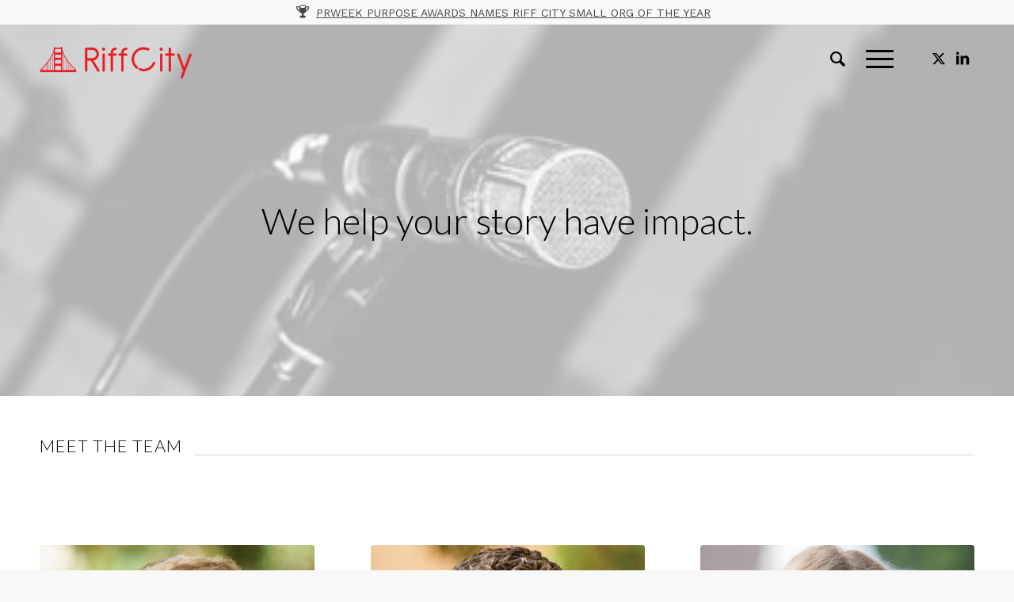

--- FILE ---
content_type: text/html; charset=UTF-8
request_url: https://riffcitystrategies.com/team/
body_size: 15105
content:
<!DOCTYPE html>
<html lang="en-US" class="html_stretched responsive av-preloader-disabled  html_header_top html_logo_left html_main_nav_header html_menu_right html_slim html_header_sticky html_header_shrinking_disabled html_header_transparency html_mobile_menu_tablet html_header_searchicon html_content_align_center html_header_unstick_top html_header_stretch_disabled html_elegant-blog html_burger_menu html_av-submenu-hidden html_av-submenu-display-hover html_av-overlay-full html_av-submenu-noclone html_entry_id_467 av-cookies-no-cookie-consent av-no-preview av-default-lightbox html_burger_menu_active">
<head>
<meta charset="UTF-8" />


<!-- mobile setting -->
<meta name="viewport" content="width=device-width, initial-scale=1">

<!-- Scripts/CSS and wp_head hook -->
<meta name='robots' content='index, follow, max-image-preview:large, max-snippet:-1, max-video-preview:-1' />
	<style>img:is([sizes="auto" i], [sizes^="auto," i]) { contain-intrinsic-size: 3000px 1500px }</style>
	
	<!-- This site is optimized with the Yoast SEO plugin v24.3 - https://yoast.com/wordpress/plugins/seo/ -->
	<title>Team - Riff City Strategies</title>
	<meta name="description" content="We are a communications and advocacy firm working with leaders and entrepreneurs to start movements and build brands." />
	<link rel="canonical" href="https://riffcitystrategies.com/team/" />
	<meta property="og:locale" content="en_US" />
	<meta property="og:type" content="article" />
	<meta property="og:title" content="Team - Riff City Strategies" />
	<meta property="og:description" content="We are a communications and advocacy firm working with leaders and entrepreneurs to start movements and build brands." />
	<meta property="og:url" content="https://riffcitystrategies.com/team/" />
	<meta property="og:site_name" content="Riff City Strategies" />
	<meta property="article:publisher" content="https://www.facebook.com/RiffCityStrat/" />
	<meta property="article:modified_time" content="2026-01-06T16:58:37+00:00" />
	<meta name="twitter:card" content="summary_large_image" />
	<meta name="twitter:site" content="@riffcitystrat" />
	<script type="application/ld+json" class="yoast-schema-graph">{"@context":"https://schema.org","@graph":[{"@type":"WebPage","@id":"https://riffcitystrategies.com/team/","url":"https://riffcitystrategies.com/team/","name":"Team - Riff City Strategies","isPartOf":{"@id":"https://riffcitystrategies.com/#website"},"datePublished":"2017-01-12T06:32:41+00:00","dateModified":"2026-01-06T16:58:37+00:00","description":"We are a communications and advocacy firm working with leaders and entrepreneurs to start movements and build brands.","breadcrumb":{"@id":"https://riffcitystrategies.com/team/#breadcrumb"},"inLanguage":"en-US","potentialAction":[{"@type":"ReadAction","target":["https://riffcitystrategies.com/team/"]}]},{"@type":"BreadcrumbList","@id":"https://riffcitystrategies.com/team/#breadcrumb","itemListElement":[{"@type":"ListItem","position":1,"name":"Home","item":"https://riffcitystrategies.com/home/"},{"@type":"ListItem","position":2,"name":"Team"}]},{"@type":"WebSite","@id":"https://riffcitystrategies.com/#website","url":"https://riffcitystrategies.com/","name":"Riff City Strategies","description":"CIVC | ENVIRO | TECH","potentialAction":[{"@type":"SearchAction","target":{"@type":"EntryPoint","urlTemplate":"https://riffcitystrategies.com/?s={search_term_string}"},"query-input":{"@type":"PropertyValueSpecification","valueRequired":true,"valueName":"search_term_string"}}],"inLanguage":"en-US"}]}</script>
	<!-- / Yoast SEO plugin. -->


<link rel="alternate" type="application/rss+xml" title="Riff City Strategies &raquo; Feed" href="https://riffcitystrategies.com/feed/" />
<link rel="alternate" type="application/rss+xml" title="Riff City Strategies &raquo; Comments Feed" href="https://riffcitystrategies.com/comments/feed/" />

<!-- google webfont font replacement -->

			<script type='text/javascript'>

				(function() {

					/*	check if webfonts are disabled by user setting via cookie - or user must opt in.	*/
					var html = document.getElementsByTagName('html')[0];
					var cookie_check = html.className.indexOf('av-cookies-needs-opt-in') >= 0 || html.className.indexOf('av-cookies-can-opt-out') >= 0;
					var allow_continue = true;
					var silent_accept_cookie = html.className.indexOf('av-cookies-user-silent-accept') >= 0;

					if( cookie_check && ! silent_accept_cookie )
					{
						if( ! document.cookie.match(/aviaCookieConsent/) || html.className.indexOf('av-cookies-session-refused') >= 0 )
						{
							allow_continue = false;
						}
						else
						{
							if( ! document.cookie.match(/aviaPrivacyRefuseCookiesHideBar/) )
							{
								allow_continue = false;
							}
							else if( ! document.cookie.match(/aviaPrivacyEssentialCookiesEnabled/) )
							{
								allow_continue = false;
							}
							else if( document.cookie.match(/aviaPrivacyGoogleWebfontsDisabled/) )
							{
								allow_continue = false;
							}
						}
					}

					if( allow_continue )
					{
						var f = document.createElement('link');

						f.type 	= 'text/css';
						f.rel 	= 'stylesheet';
						f.href 	= 'https://fonts.googleapis.com/css?family=Lato:300,400,700%7CWork+Sans:700,400,100&display=auto';
						f.id 	= 'avia-google-webfont';

						document.getElementsByTagName('head')[0].appendChild(f);
					}
				})();

			</script>
			<script type="text/javascript">
/* <![CDATA[ */
window._wpemojiSettings = {"baseUrl":"https:\/\/s.w.org\/images\/core\/emoji\/15.0.3\/72x72\/","ext":".png","svgUrl":"https:\/\/s.w.org\/images\/core\/emoji\/15.0.3\/svg\/","svgExt":".svg","source":{"concatemoji":"https:\/\/riffcitystrategies.com\/wp-includes\/js\/wp-emoji-release.min.js?ver=6.7.2"}};
/*! This file is auto-generated */
!function(i,n){var o,s,e;function c(e){try{var t={supportTests:e,timestamp:(new Date).valueOf()};sessionStorage.setItem(o,JSON.stringify(t))}catch(e){}}function p(e,t,n){e.clearRect(0,0,e.canvas.width,e.canvas.height),e.fillText(t,0,0);var t=new Uint32Array(e.getImageData(0,0,e.canvas.width,e.canvas.height).data),r=(e.clearRect(0,0,e.canvas.width,e.canvas.height),e.fillText(n,0,0),new Uint32Array(e.getImageData(0,0,e.canvas.width,e.canvas.height).data));return t.every(function(e,t){return e===r[t]})}function u(e,t,n){switch(t){case"flag":return n(e,"\ud83c\udff3\ufe0f\u200d\u26a7\ufe0f","\ud83c\udff3\ufe0f\u200b\u26a7\ufe0f")?!1:!n(e,"\ud83c\uddfa\ud83c\uddf3","\ud83c\uddfa\u200b\ud83c\uddf3")&&!n(e,"\ud83c\udff4\udb40\udc67\udb40\udc62\udb40\udc65\udb40\udc6e\udb40\udc67\udb40\udc7f","\ud83c\udff4\u200b\udb40\udc67\u200b\udb40\udc62\u200b\udb40\udc65\u200b\udb40\udc6e\u200b\udb40\udc67\u200b\udb40\udc7f");case"emoji":return!n(e,"\ud83d\udc26\u200d\u2b1b","\ud83d\udc26\u200b\u2b1b")}return!1}function f(e,t,n){var r="undefined"!=typeof WorkerGlobalScope&&self instanceof WorkerGlobalScope?new OffscreenCanvas(300,150):i.createElement("canvas"),a=r.getContext("2d",{willReadFrequently:!0}),o=(a.textBaseline="top",a.font="600 32px Arial",{});return e.forEach(function(e){o[e]=t(a,e,n)}),o}function t(e){var t=i.createElement("script");t.src=e,t.defer=!0,i.head.appendChild(t)}"undefined"!=typeof Promise&&(o="wpEmojiSettingsSupports",s=["flag","emoji"],n.supports={everything:!0,everythingExceptFlag:!0},e=new Promise(function(e){i.addEventListener("DOMContentLoaded",e,{once:!0})}),new Promise(function(t){var n=function(){try{var e=JSON.parse(sessionStorage.getItem(o));if("object"==typeof e&&"number"==typeof e.timestamp&&(new Date).valueOf()<e.timestamp+604800&&"object"==typeof e.supportTests)return e.supportTests}catch(e){}return null}();if(!n){if("undefined"!=typeof Worker&&"undefined"!=typeof OffscreenCanvas&&"undefined"!=typeof URL&&URL.createObjectURL&&"undefined"!=typeof Blob)try{var e="postMessage("+f.toString()+"("+[JSON.stringify(s),u.toString(),p.toString()].join(",")+"));",r=new Blob([e],{type:"text/javascript"}),a=new Worker(URL.createObjectURL(r),{name:"wpTestEmojiSupports"});return void(a.onmessage=function(e){c(n=e.data),a.terminate(),t(n)})}catch(e){}c(n=f(s,u,p))}t(n)}).then(function(e){for(var t in e)n.supports[t]=e[t],n.supports.everything=n.supports.everything&&n.supports[t],"flag"!==t&&(n.supports.everythingExceptFlag=n.supports.everythingExceptFlag&&n.supports[t]);n.supports.everythingExceptFlag=n.supports.everythingExceptFlag&&!n.supports.flag,n.DOMReady=!1,n.readyCallback=function(){n.DOMReady=!0}}).then(function(){return e}).then(function(){var e;n.supports.everything||(n.readyCallback(),(e=n.source||{}).concatemoji?t(e.concatemoji):e.wpemoji&&e.twemoji&&(t(e.twemoji),t(e.wpemoji)))}))}((window,document),window._wpemojiSettings);
/* ]]> */
</script>
<link rel='stylesheet' id='avia-grid-css' href='https://riffcitystrategies.com/wp-content/themes/enfold/css/grid.css?ver=6.0.8' type='text/css' media='all' />
<link rel='stylesheet' id='avia-base-css' href='https://riffcitystrategies.com/wp-content/themes/enfold/css/base.css?ver=6.0.8' type='text/css' media='all' />
<link rel='stylesheet' id='avia-layout-css' href='https://riffcitystrategies.com/wp-content/themes/enfold/css/layout.css?ver=6.0.8' type='text/css' media='all' />
<link rel='stylesheet' id='avia-module-audioplayer-css' href='https://riffcitystrategies.com/wp-content/themes/enfold/config-templatebuilder/avia-shortcodes/audio-player/audio-player.css?ver=6.0.8' type='text/css' media='all' />
<link rel='stylesheet' id='avia-module-blog-css' href='https://riffcitystrategies.com/wp-content/themes/enfold/config-templatebuilder/avia-shortcodes/blog/blog.css?ver=6.0.8' type='text/css' media='all' />
<link rel='stylesheet' id='avia-module-postslider-css' href='https://riffcitystrategies.com/wp-content/themes/enfold/config-templatebuilder/avia-shortcodes/postslider/postslider.css?ver=6.0.8' type='text/css' media='all' />
<link rel='stylesheet' id='avia-module-button-css' href='https://riffcitystrategies.com/wp-content/themes/enfold/config-templatebuilder/avia-shortcodes/buttons/buttons.css?ver=6.0.8' type='text/css' media='all' />
<link rel='stylesheet' id='avia-module-buttonrow-css' href='https://riffcitystrategies.com/wp-content/themes/enfold/config-templatebuilder/avia-shortcodes/buttonrow/buttonrow.css?ver=6.0.8' type='text/css' media='all' />
<link rel='stylesheet' id='avia-module-button-fullwidth-css' href='https://riffcitystrategies.com/wp-content/themes/enfold/config-templatebuilder/avia-shortcodes/buttons_fullwidth/buttons_fullwidth.css?ver=6.0.8' type='text/css' media='all' />
<link rel='stylesheet' id='avia-module-catalogue-css' href='https://riffcitystrategies.com/wp-content/themes/enfold/config-templatebuilder/avia-shortcodes/catalogue/catalogue.css?ver=6.0.8' type='text/css' media='all' />
<link rel='stylesheet' id='avia-module-comments-css' href='https://riffcitystrategies.com/wp-content/themes/enfold/config-templatebuilder/avia-shortcodes/comments/comments.css?ver=6.0.8' type='text/css' media='all' />
<link rel='stylesheet' id='avia-module-contact-css' href='https://riffcitystrategies.com/wp-content/themes/enfold/config-templatebuilder/avia-shortcodes/contact/contact.css?ver=6.0.8' type='text/css' media='all' />
<link rel='stylesheet' id='avia-module-slideshow-css' href='https://riffcitystrategies.com/wp-content/themes/enfold/config-templatebuilder/avia-shortcodes/slideshow/slideshow.css?ver=6.0.8' type='text/css' media='all' />
<link rel='stylesheet' id='avia-module-slideshow-contentpartner-css' href='https://riffcitystrategies.com/wp-content/themes/enfold/config-templatebuilder/avia-shortcodes/contentslider/contentslider.css?ver=6.0.8' type='text/css' media='all' />
<link rel='stylesheet' id='avia-module-countdown-css' href='https://riffcitystrategies.com/wp-content/themes/enfold/config-templatebuilder/avia-shortcodes/countdown/countdown.css?ver=6.0.8' type='text/css' media='all' />
<link rel='stylesheet' id='avia-module-dynamic-field-css' href='https://riffcitystrategies.com/wp-content/themes/enfold/config-templatebuilder/avia-shortcodes/dynamic_field/dynamic_field.css?ver=6.0.8' type='text/css' media='all' />
<link rel='stylesheet' id='avia-module-gallery-css' href='https://riffcitystrategies.com/wp-content/themes/enfold/config-templatebuilder/avia-shortcodes/gallery/gallery.css?ver=6.0.8' type='text/css' media='all' />
<link rel='stylesheet' id='avia-module-gallery-hor-css' href='https://riffcitystrategies.com/wp-content/themes/enfold/config-templatebuilder/avia-shortcodes/gallery_horizontal/gallery_horizontal.css?ver=6.0.8' type='text/css' media='all' />
<link rel='stylesheet' id='avia-module-maps-css' href='https://riffcitystrategies.com/wp-content/themes/enfold/config-templatebuilder/avia-shortcodes/google_maps/google_maps.css?ver=6.0.8' type='text/css' media='all' />
<link rel='stylesheet' id='avia-module-gridrow-css' href='https://riffcitystrategies.com/wp-content/themes/enfold/config-templatebuilder/avia-shortcodes/grid_row/grid_row.css?ver=6.0.8' type='text/css' media='all' />
<link rel='stylesheet' id='avia-module-heading-css' href='https://riffcitystrategies.com/wp-content/themes/enfold/config-templatebuilder/avia-shortcodes/heading/heading.css?ver=6.0.8' type='text/css' media='all' />
<link rel='stylesheet' id='avia-module-rotator-css' href='https://riffcitystrategies.com/wp-content/themes/enfold/config-templatebuilder/avia-shortcodes/headline_rotator/headline_rotator.css?ver=6.0.8' type='text/css' media='all' />
<link rel='stylesheet' id='avia-module-hr-css' href='https://riffcitystrategies.com/wp-content/themes/enfold/config-templatebuilder/avia-shortcodes/hr/hr.css?ver=6.0.8' type='text/css' media='all' />
<link rel='stylesheet' id='avia-module-icon-css' href='https://riffcitystrategies.com/wp-content/themes/enfold/config-templatebuilder/avia-shortcodes/icon/icon.css?ver=6.0.8' type='text/css' media='all' />
<link rel='stylesheet' id='avia-module-icon-circles-css' href='https://riffcitystrategies.com/wp-content/themes/enfold/config-templatebuilder/avia-shortcodes/icon_circles/icon_circles.css?ver=6.0.8' type='text/css' media='all' />
<link rel='stylesheet' id='avia-module-iconbox-css' href='https://riffcitystrategies.com/wp-content/themes/enfold/config-templatebuilder/avia-shortcodes/iconbox/iconbox.css?ver=6.0.8' type='text/css' media='all' />
<link rel='stylesheet' id='avia-module-icongrid-css' href='https://riffcitystrategies.com/wp-content/themes/enfold/config-templatebuilder/avia-shortcodes/icongrid/icongrid.css?ver=6.0.8' type='text/css' media='all' />
<link rel='stylesheet' id='avia-module-iconlist-css' href='https://riffcitystrategies.com/wp-content/themes/enfold/config-templatebuilder/avia-shortcodes/iconlist/iconlist.css?ver=6.0.8' type='text/css' media='all' />
<link rel='stylesheet' id='avia-module-image-css' href='https://riffcitystrategies.com/wp-content/themes/enfold/config-templatebuilder/avia-shortcodes/image/image.css?ver=6.0.8' type='text/css' media='all' />
<link rel='stylesheet' id='avia-module-image-diff-css' href='https://riffcitystrategies.com/wp-content/themes/enfold/config-templatebuilder/avia-shortcodes/image_diff/image_diff.css?ver=6.0.8' type='text/css' media='all' />
<link rel='stylesheet' id='avia-module-hotspot-css' href='https://riffcitystrategies.com/wp-content/themes/enfold/config-templatebuilder/avia-shortcodes/image_hotspots/image_hotspots.css?ver=6.0.8' type='text/css' media='all' />
<link rel='stylesheet' id='avia-module-sc-lottie-animation-css' href='https://riffcitystrategies.com/wp-content/themes/enfold/config-templatebuilder/avia-shortcodes/lottie_animation/lottie_animation.css?ver=6.0.8' type='text/css' media='all' />
<link rel='stylesheet' id='avia-module-magazine-css' href='https://riffcitystrategies.com/wp-content/themes/enfold/config-templatebuilder/avia-shortcodes/magazine/magazine.css?ver=6.0.8' type='text/css' media='all' />
<link rel='stylesheet' id='avia-module-masonry-css' href='https://riffcitystrategies.com/wp-content/themes/enfold/config-templatebuilder/avia-shortcodes/masonry_entries/masonry_entries.css?ver=6.0.8' type='text/css' media='all' />
<link rel='stylesheet' id='avia-siteloader-css' href='https://riffcitystrategies.com/wp-content/themes/enfold/css/avia-snippet-site-preloader.css?ver=6.0.8' type='text/css' media='all' />
<link rel='stylesheet' id='avia-module-menu-css' href='https://riffcitystrategies.com/wp-content/themes/enfold/config-templatebuilder/avia-shortcodes/menu/menu.css?ver=6.0.8' type='text/css' media='all' />
<link rel='stylesheet' id='avia-module-notification-css' href='https://riffcitystrategies.com/wp-content/themes/enfold/config-templatebuilder/avia-shortcodes/notification/notification.css?ver=6.0.8' type='text/css' media='all' />
<link rel='stylesheet' id='avia-module-numbers-css' href='https://riffcitystrategies.com/wp-content/themes/enfold/config-templatebuilder/avia-shortcodes/numbers/numbers.css?ver=6.0.8' type='text/css' media='all' />
<link rel='stylesheet' id='avia-module-portfolio-css' href='https://riffcitystrategies.com/wp-content/themes/enfold/config-templatebuilder/avia-shortcodes/portfolio/portfolio.css?ver=6.0.8' type='text/css' media='all' />
<link rel='stylesheet' id='avia-module-post-metadata-css' href='https://riffcitystrategies.com/wp-content/themes/enfold/config-templatebuilder/avia-shortcodes/post_metadata/post_metadata.css?ver=6.0.8' type='text/css' media='all' />
<link rel='stylesheet' id='avia-module-progress-bar-css' href='https://riffcitystrategies.com/wp-content/themes/enfold/config-templatebuilder/avia-shortcodes/progressbar/progressbar.css?ver=6.0.8' type='text/css' media='all' />
<link rel='stylesheet' id='avia-module-promobox-css' href='https://riffcitystrategies.com/wp-content/themes/enfold/config-templatebuilder/avia-shortcodes/promobox/promobox.css?ver=6.0.8' type='text/css' media='all' />
<link rel='stylesheet' id='avia-sc-search-css' href='https://riffcitystrategies.com/wp-content/themes/enfold/config-templatebuilder/avia-shortcodes/search/search.css?ver=6.0.8' type='text/css' media='all' />
<link rel='stylesheet' id='avia-module-slideshow-accordion-css' href='https://riffcitystrategies.com/wp-content/themes/enfold/config-templatebuilder/avia-shortcodes/slideshow_accordion/slideshow_accordion.css?ver=6.0.8' type='text/css' media='all' />
<link rel='stylesheet' id='avia-module-slideshow-feature-image-css' href='https://riffcitystrategies.com/wp-content/themes/enfold/config-templatebuilder/avia-shortcodes/slideshow_feature_image/slideshow_feature_image.css?ver=6.0.8' type='text/css' media='all' />
<link rel='stylesheet' id='avia-module-slideshow-fullsize-css' href='https://riffcitystrategies.com/wp-content/themes/enfold/config-templatebuilder/avia-shortcodes/slideshow_fullsize/slideshow_fullsize.css?ver=6.0.8' type='text/css' media='all' />
<link rel='stylesheet' id='avia-module-slideshow-fullscreen-css' href='https://riffcitystrategies.com/wp-content/themes/enfold/config-templatebuilder/avia-shortcodes/slideshow_fullscreen/slideshow_fullscreen.css?ver=6.0.8' type='text/css' media='all' />
<link rel='stylesheet' id='avia-module-slideshow-ls-css' href='https://riffcitystrategies.com/wp-content/themes/enfold/config-templatebuilder/avia-shortcodes/slideshow_layerslider/slideshow_layerslider.css?ver=6.0.8' type='text/css' media='all' />
<link rel='stylesheet' id='avia-module-social-css' href='https://riffcitystrategies.com/wp-content/themes/enfold/config-templatebuilder/avia-shortcodes/social_share/social_share.css?ver=6.0.8' type='text/css' media='all' />
<link rel='stylesheet' id='avia-module-tabsection-css' href='https://riffcitystrategies.com/wp-content/themes/enfold/config-templatebuilder/avia-shortcodes/tab_section/tab_section.css?ver=6.0.8' type='text/css' media='all' />
<link rel='stylesheet' id='avia-module-table-css' href='https://riffcitystrategies.com/wp-content/themes/enfold/config-templatebuilder/avia-shortcodes/table/table.css?ver=6.0.8' type='text/css' media='all' />
<link rel='stylesheet' id='avia-module-tabs-css' href='https://riffcitystrategies.com/wp-content/themes/enfold/config-templatebuilder/avia-shortcodes/tabs/tabs.css?ver=6.0.8' type='text/css' media='all' />
<link rel='stylesheet' id='avia-module-team-css' href='https://riffcitystrategies.com/wp-content/themes/enfold/config-templatebuilder/avia-shortcodes/team/team.css?ver=6.0.8' type='text/css' media='all' />
<link rel='stylesheet' id='avia-module-testimonials-css' href='https://riffcitystrategies.com/wp-content/themes/enfold/config-templatebuilder/avia-shortcodes/testimonials/testimonials.css?ver=6.0.8' type='text/css' media='all' />
<link rel='stylesheet' id='avia-module-timeline-css' href='https://riffcitystrategies.com/wp-content/themes/enfold/config-templatebuilder/avia-shortcodes/timeline/timeline.css?ver=6.0.8' type='text/css' media='all' />
<link rel='stylesheet' id='avia-module-toggles-css' href='https://riffcitystrategies.com/wp-content/themes/enfold/config-templatebuilder/avia-shortcodes/toggles/toggles.css?ver=6.0.8' type='text/css' media='all' />
<link rel='stylesheet' id='avia-module-video-css' href='https://riffcitystrategies.com/wp-content/themes/enfold/config-templatebuilder/avia-shortcodes/video/video.css?ver=6.0.8' type='text/css' media='all' />
<style id='wp-emoji-styles-inline-css' type='text/css'>

	img.wp-smiley, img.emoji {
		display: inline !important;
		border: none !important;
		box-shadow: none !important;
		height: 1em !important;
		width: 1em !important;
		margin: 0 0.07em !important;
		vertical-align: -0.1em !important;
		background: none !important;
		padding: 0 !important;
	}
</style>
<link rel='stylesheet' id='wp-block-library-css' href='https://riffcitystrategies.com/wp-includes/css/dist/block-library/style.min.css?ver=6.7.2' type='text/css' media='all' />
<style id='global-styles-inline-css' type='text/css'>
:root{--wp--preset--aspect-ratio--square: 1;--wp--preset--aspect-ratio--4-3: 4/3;--wp--preset--aspect-ratio--3-4: 3/4;--wp--preset--aspect-ratio--3-2: 3/2;--wp--preset--aspect-ratio--2-3: 2/3;--wp--preset--aspect-ratio--16-9: 16/9;--wp--preset--aspect-ratio--9-16: 9/16;--wp--preset--color--black: #000000;--wp--preset--color--cyan-bluish-gray: #abb8c3;--wp--preset--color--white: #ffffff;--wp--preset--color--pale-pink: #f78da7;--wp--preset--color--vivid-red: #cf2e2e;--wp--preset--color--luminous-vivid-orange: #ff6900;--wp--preset--color--luminous-vivid-amber: #fcb900;--wp--preset--color--light-green-cyan: #7bdcb5;--wp--preset--color--vivid-green-cyan: #00d084;--wp--preset--color--pale-cyan-blue: #8ed1fc;--wp--preset--color--vivid-cyan-blue: #0693e3;--wp--preset--color--vivid-purple: #9b51e0;--wp--preset--color--metallic-red: #b02b2c;--wp--preset--color--maximum-yellow-red: #edae44;--wp--preset--color--yellow-sun: #eeee22;--wp--preset--color--palm-leaf: #83a846;--wp--preset--color--aero: #7bb0e7;--wp--preset--color--old-lavender: #745f7e;--wp--preset--color--steel-teal: #5f8789;--wp--preset--color--raspberry-pink: #d65799;--wp--preset--color--medium-turquoise: #4ecac2;--wp--preset--gradient--vivid-cyan-blue-to-vivid-purple: linear-gradient(135deg,rgba(6,147,227,1) 0%,rgb(155,81,224) 100%);--wp--preset--gradient--light-green-cyan-to-vivid-green-cyan: linear-gradient(135deg,rgb(122,220,180) 0%,rgb(0,208,130) 100%);--wp--preset--gradient--luminous-vivid-amber-to-luminous-vivid-orange: linear-gradient(135deg,rgba(252,185,0,1) 0%,rgba(255,105,0,1) 100%);--wp--preset--gradient--luminous-vivid-orange-to-vivid-red: linear-gradient(135deg,rgba(255,105,0,1) 0%,rgb(207,46,46) 100%);--wp--preset--gradient--very-light-gray-to-cyan-bluish-gray: linear-gradient(135deg,rgb(238,238,238) 0%,rgb(169,184,195) 100%);--wp--preset--gradient--cool-to-warm-spectrum: linear-gradient(135deg,rgb(74,234,220) 0%,rgb(151,120,209) 20%,rgb(207,42,186) 40%,rgb(238,44,130) 60%,rgb(251,105,98) 80%,rgb(254,248,76) 100%);--wp--preset--gradient--blush-light-purple: linear-gradient(135deg,rgb(255,206,236) 0%,rgb(152,150,240) 100%);--wp--preset--gradient--blush-bordeaux: linear-gradient(135deg,rgb(254,205,165) 0%,rgb(254,45,45) 50%,rgb(107,0,62) 100%);--wp--preset--gradient--luminous-dusk: linear-gradient(135deg,rgb(255,203,112) 0%,rgb(199,81,192) 50%,rgb(65,88,208) 100%);--wp--preset--gradient--pale-ocean: linear-gradient(135deg,rgb(255,245,203) 0%,rgb(182,227,212) 50%,rgb(51,167,181) 100%);--wp--preset--gradient--electric-grass: linear-gradient(135deg,rgb(202,248,128) 0%,rgb(113,206,126) 100%);--wp--preset--gradient--midnight: linear-gradient(135deg,rgb(2,3,129) 0%,rgb(40,116,252) 100%);--wp--preset--font-size--small: 1rem;--wp--preset--font-size--medium: 1.125rem;--wp--preset--font-size--large: 1.75rem;--wp--preset--font-size--x-large: clamp(1.75rem, 3vw, 2.25rem);--wp--preset--spacing--20: 0.44rem;--wp--preset--spacing--30: 0.67rem;--wp--preset--spacing--40: 1rem;--wp--preset--spacing--50: 1.5rem;--wp--preset--spacing--60: 2.25rem;--wp--preset--spacing--70: 3.38rem;--wp--preset--spacing--80: 5.06rem;--wp--preset--shadow--natural: 6px 6px 9px rgba(0, 0, 0, 0.2);--wp--preset--shadow--deep: 12px 12px 50px rgba(0, 0, 0, 0.4);--wp--preset--shadow--sharp: 6px 6px 0px rgba(0, 0, 0, 0.2);--wp--preset--shadow--outlined: 6px 6px 0px -3px rgba(255, 255, 255, 1), 6px 6px rgba(0, 0, 0, 1);--wp--preset--shadow--crisp: 6px 6px 0px rgba(0, 0, 0, 1);}:root { --wp--style--global--content-size: 800px;--wp--style--global--wide-size: 1130px; }:where(body) { margin: 0; }.wp-site-blocks > .alignleft { float: left; margin-right: 2em; }.wp-site-blocks > .alignright { float: right; margin-left: 2em; }.wp-site-blocks > .aligncenter { justify-content: center; margin-left: auto; margin-right: auto; }:where(.is-layout-flex){gap: 0.5em;}:where(.is-layout-grid){gap: 0.5em;}.is-layout-flow > .alignleft{float: left;margin-inline-start: 0;margin-inline-end: 2em;}.is-layout-flow > .alignright{float: right;margin-inline-start: 2em;margin-inline-end: 0;}.is-layout-flow > .aligncenter{margin-left: auto !important;margin-right: auto !important;}.is-layout-constrained > .alignleft{float: left;margin-inline-start: 0;margin-inline-end: 2em;}.is-layout-constrained > .alignright{float: right;margin-inline-start: 2em;margin-inline-end: 0;}.is-layout-constrained > .aligncenter{margin-left: auto !important;margin-right: auto !important;}.is-layout-constrained > :where(:not(.alignleft):not(.alignright):not(.alignfull)){max-width: var(--wp--style--global--content-size);margin-left: auto !important;margin-right: auto !important;}.is-layout-constrained > .alignwide{max-width: var(--wp--style--global--wide-size);}body .is-layout-flex{display: flex;}.is-layout-flex{flex-wrap: wrap;align-items: center;}.is-layout-flex > :is(*, div){margin: 0;}body .is-layout-grid{display: grid;}.is-layout-grid > :is(*, div){margin: 0;}body{padding-top: 0px;padding-right: 0px;padding-bottom: 0px;padding-left: 0px;}a:where(:not(.wp-element-button)){text-decoration: underline;}:root :where(.wp-element-button, .wp-block-button__link){background-color: #32373c;border-width: 0;color: #fff;font-family: inherit;font-size: inherit;line-height: inherit;padding: calc(0.667em + 2px) calc(1.333em + 2px);text-decoration: none;}.has-black-color{color: var(--wp--preset--color--black) !important;}.has-cyan-bluish-gray-color{color: var(--wp--preset--color--cyan-bluish-gray) !important;}.has-white-color{color: var(--wp--preset--color--white) !important;}.has-pale-pink-color{color: var(--wp--preset--color--pale-pink) !important;}.has-vivid-red-color{color: var(--wp--preset--color--vivid-red) !important;}.has-luminous-vivid-orange-color{color: var(--wp--preset--color--luminous-vivid-orange) !important;}.has-luminous-vivid-amber-color{color: var(--wp--preset--color--luminous-vivid-amber) !important;}.has-light-green-cyan-color{color: var(--wp--preset--color--light-green-cyan) !important;}.has-vivid-green-cyan-color{color: var(--wp--preset--color--vivid-green-cyan) !important;}.has-pale-cyan-blue-color{color: var(--wp--preset--color--pale-cyan-blue) !important;}.has-vivid-cyan-blue-color{color: var(--wp--preset--color--vivid-cyan-blue) !important;}.has-vivid-purple-color{color: var(--wp--preset--color--vivid-purple) !important;}.has-metallic-red-color{color: var(--wp--preset--color--metallic-red) !important;}.has-maximum-yellow-red-color{color: var(--wp--preset--color--maximum-yellow-red) !important;}.has-yellow-sun-color{color: var(--wp--preset--color--yellow-sun) !important;}.has-palm-leaf-color{color: var(--wp--preset--color--palm-leaf) !important;}.has-aero-color{color: var(--wp--preset--color--aero) !important;}.has-old-lavender-color{color: var(--wp--preset--color--old-lavender) !important;}.has-steel-teal-color{color: var(--wp--preset--color--steel-teal) !important;}.has-raspberry-pink-color{color: var(--wp--preset--color--raspberry-pink) !important;}.has-medium-turquoise-color{color: var(--wp--preset--color--medium-turquoise) !important;}.has-black-background-color{background-color: var(--wp--preset--color--black) !important;}.has-cyan-bluish-gray-background-color{background-color: var(--wp--preset--color--cyan-bluish-gray) !important;}.has-white-background-color{background-color: var(--wp--preset--color--white) !important;}.has-pale-pink-background-color{background-color: var(--wp--preset--color--pale-pink) !important;}.has-vivid-red-background-color{background-color: var(--wp--preset--color--vivid-red) !important;}.has-luminous-vivid-orange-background-color{background-color: var(--wp--preset--color--luminous-vivid-orange) !important;}.has-luminous-vivid-amber-background-color{background-color: var(--wp--preset--color--luminous-vivid-amber) !important;}.has-light-green-cyan-background-color{background-color: var(--wp--preset--color--light-green-cyan) !important;}.has-vivid-green-cyan-background-color{background-color: var(--wp--preset--color--vivid-green-cyan) !important;}.has-pale-cyan-blue-background-color{background-color: var(--wp--preset--color--pale-cyan-blue) !important;}.has-vivid-cyan-blue-background-color{background-color: var(--wp--preset--color--vivid-cyan-blue) !important;}.has-vivid-purple-background-color{background-color: var(--wp--preset--color--vivid-purple) !important;}.has-metallic-red-background-color{background-color: var(--wp--preset--color--metallic-red) !important;}.has-maximum-yellow-red-background-color{background-color: var(--wp--preset--color--maximum-yellow-red) !important;}.has-yellow-sun-background-color{background-color: var(--wp--preset--color--yellow-sun) !important;}.has-palm-leaf-background-color{background-color: var(--wp--preset--color--palm-leaf) !important;}.has-aero-background-color{background-color: var(--wp--preset--color--aero) !important;}.has-old-lavender-background-color{background-color: var(--wp--preset--color--old-lavender) !important;}.has-steel-teal-background-color{background-color: var(--wp--preset--color--steel-teal) !important;}.has-raspberry-pink-background-color{background-color: var(--wp--preset--color--raspberry-pink) !important;}.has-medium-turquoise-background-color{background-color: var(--wp--preset--color--medium-turquoise) !important;}.has-black-border-color{border-color: var(--wp--preset--color--black) !important;}.has-cyan-bluish-gray-border-color{border-color: var(--wp--preset--color--cyan-bluish-gray) !important;}.has-white-border-color{border-color: var(--wp--preset--color--white) !important;}.has-pale-pink-border-color{border-color: var(--wp--preset--color--pale-pink) !important;}.has-vivid-red-border-color{border-color: var(--wp--preset--color--vivid-red) !important;}.has-luminous-vivid-orange-border-color{border-color: var(--wp--preset--color--luminous-vivid-orange) !important;}.has-luminous-vivid-amber-border-color{border-color: var(--wp--preset--color--luminous-vivid-amber) !important;}.has-light-green-cyan-border-color{border-color: var(--wp--preset--color--light-green-cyan) !important;}.has-vivid-green-cyan-border-color{border-color: var(--wp--preset--color--vivid-green-cyan) !important;}.has-pale-cyan-blue-border-color{border-color: var(--wp--preset--color--pale-cyan-blue) !important;}.has-vivid-cyan-blue-border-color{border-color: var(--wp--preset--color--vivid-cyan-blue) !important;}.has-vivid-purple-border-color{border-color: var(--wp--preset--color--vivid-purple) !important;}.has-metallic-red-border-color{border-color: var(--wp--preset--color--metallic-red) !important;}.has-maximum-yellow-red-border-color{border-color: var(--wp--preset--color--maximum-yellow-red) !important;}.has-yellow-sun-border-color{border-color: var(--wp--preset--color--yellow-sun) !important;}.has-palm-leaf-border-color{border-color: var(--wp--preset--color--palm-leaf) !important;}.has-aero-border-color{border-color: var(--wp--preset--color--aero) !important;}.has-old-lavender-border-color{border-color: var(--wp--preset--color--old-lavender) !important;}.has-steel-teal-border-color{border-color: var(--wp--preset--color--steel-teal) !important;}.has-raspberry-pink-border-color{border-color: var(--wp--preset--color--raspberry-pink) !important;}.has-medium-turquoise-border-color{border-color: var(--wp--preset--color--medium-turquoise) !important;}.has-vivid-cyan-blue-to-vivid-purple-gradient-background{background: var(--wp--preset--gradient--vivid-cyan-blue-to-vivid-purple) !important;}.has-light-green-cyan-to-vivid-green-cyan-gradient-background{background: var(--wp--preset--gradient--light-green-cyan-to-vivid-green-cyan) !important;}.has-luminous-vivid-amber-to-luminous-vivid-orange-gradient-background{background: var(--wp--preset--gradient--luminous-vivid-amber-to-luminous-vivid-orange) !important;}.has-luminous-vivid-orange-to-vivid-red-gradient-background{background: var(--wp--preset--gradient--luminous-vivid-orange-to-vivid-red) !important;}.has-very-light-gray-to-cyan-bluish-gray-gradient-background{background: var(--wp--preset--gradient--very-light-gray-to-cyan-bluish-gray) !important;}.has-cool-to-warm-spectrum-gradient-background{background: var(--wp--preset--gradient--cool-to-warm-spectrum) !important;}.has-blush-light-purple-gradient-background{background: var(--wp--preset--gradient--blush-light-purple) !important;}.has-blush-bordeaux-gradient-background{background: var(--wp--preset--gradient--blush-bordeaux) !important;}.has-luminous-dusk-gradient-background{background: var(--wp--preset--gradient--luminous-dusk) !important;}.has-pale-ocean-gradient-background{background: var(--wp--preset--gradient--pale-ocean) !important;}.has-electric-grass-gradient-background{background: var(--wp--preset--gradient--electric-grass) !important;}.has-midnight-gradient-background{background: var(--wp--preset--gradient--midnight) !important;}.has-small-font-size{font-size: var(--wp--preset--font-size--small) !important;}.has-medium-font-size{font-size: var(--wp--preset--font-size--medium) !important;}.has-large-font-size{font-size: var(--wp--preset--font-size--large) !important;}.has-x-large-font-size{font-size: var(--wp--preset--font-size--x-large) !important;}
:where(.wp-block-post-template.is-layout-flex){gap: 1.25em;}:where(.wp-block-post-template.is-layout-grid){gap: 1.25em;}
:where(.wp-block-columns.is-layout-flex){gap: 2em;}:where(.wp-block-columns.is-layout-grid){gap: 2em;}
:root :where(.wp-block-pullquote){font-size: 1.5em;line-height: 1.6;}
</style>
<link rel='stylesheet' id='avia-scs-css' href='https://riffcitystrategies.com/wp-content/themes/enfold/css/shortcodes.css?ver=6.0.8' type='text/css' media='all' />
<link rel='stylesheet' id='avia-fold-unfold-css' href='https://riffcitystrategies.com/wp-content/themes/enfold/css/avia-snippet-fold-unfold.css?ver=6.0.8' type='text/css' media='all' />
<link rel='stylesheet' id='avia-popup-css-css' href='https://riffcitystrategies.com/wp-content/themes/enfold/js/aviapopup/magnific-popup.min.css?ver=6.0.8' type='text/css' media='screen' />
<link rel='stylesheet' id='avia-lightbox-css' href='https://riffcitystrategies.com/wp-content/themes/enfold/css/avia-snippet-lightbox.css?ver=6.0.8' type='text/css' media='screen' />
<link rel='stylesheet' id='avia-widget-css-css' href='https://riffcitystrategies.com/wp-content/themes/enfold/css/avia-snippet-widget.css?ver=6.0.8' type='text/css' media='screen' />
<link rel='stylesheet' id='avia-dynamic-css' href='https://riffcitystrategies.com/wp-content/uploads/dynamic_avia/enfold_child.css?ver=6792fb2455a45' type='text/css' media='all' />
<link rel='stylesheet' id='avia-custom-css' href='https://riffcitystrategies.com/wp-content/themes/enfold/css/custom.css?ver=6.0.8' type='text/css' media='all' />
<link rel='stylesheet' id='avia-style-css' href='https://riffcitystrategies.com/wp-content/themes/enfold-child/style.css?ver=3.8.4.1645911884' type='text/css' media='all' />
<link rel='stylesheet' id='avia-single-post-467-css' href='https://riffcitystrategies.com/wp-content/uploads/dynamic_avia/avia_posts_css/post-467.css?ver=ver-1767721181' type='text/css' media='all' />
<script type="text/javascript" src="https://riffcitystrategies.com/wp-includes/js/jquery/jquery.min.js?ver=3.7.1" id="jquery-core-js"></script>
<script type="text/javascript" src="https://riffcitystrategies.com/wp-includes/js/jquery/jquery-migrate.min.js?ver=3.4.1" id="jquery-migrate-js"></script>
<script type="text/javascript" src="https://riffcitystrategies.com/wp-content/themes/enfold/js/avia-js.js?ver=6.0.8" id="avia-js-js"></script>
<script type="text/javascript" src="https://riffcitystrategies.com/wp-content/themes/enfold/js/avia-compat.js?ver=6.0.8" id="avia-compat-js"></script>
<link rel="https://api.w.org/" href="https://riffcitystrategies.com/wp-json/" /><link rel="alternate" title="JSON" type="application/json" href="https://riffcitystrategies.com/wp-json/wp/v2/pages/467" /><link rel="EditURI" type="application/rsd+xml" title="RSD" href="https://riffcitystrategies.com/xmlrpc.php?rsd" />
<meta name="generator" content="WordPress 6.7.2" />
<link rel='shortlink' href='https://riffcitystrategies.com/?p=467' />
<link rel="alternate" title="oEmbed (JSON)" type="application/json+oembed" href="https://riffcitystrategies.com/wp-json/oembed/1.0/embed?url=https%3A%2F%2Friffcitystrategies.com%2Fteam%2F" />
<link rel="alternate" title="oEmbed (XML)" type="text/xml+oembed" href="https://riffcitystrategies.com/wp-json/oembed/1.0/embed?url=https%3A%2F%2Friffcitystrategies.com%2Fteam%2F&#038;format=xml" />
<link rel="profile" href="https://gmpg.org/xfn/11" />
<link rel="alternate" type="application/rss+xml" title="Riff City Strategies RSS2 Feed" href="https://riffcitystrategies.com/feed/" />
<link rel="pingback" href="https://riffcitystrategies.com/xmlrpc.php" />
<!--[if lt IE 9]><script src="https://riffcitystrategies.com/wp-content/themes/enfold/js/html5shiv.js"></script><![endif]-->
<link rel="icon" href="http://riffcitystrategies.com/wp-content/uploads/2017/02/RC_favicon.png" type="image/png">
<link rel="icon" href="https://riffcitystrategies.com/wp-content/uploads/2017/02/cropped-rtgrewgerhe-32x32.jpg" sizes="32x32" />
<link rel="icon" href="https://riffcitystrategies.com/wp-content/uploads/2017/02/cropped-rtgrewgerhe-192x192.jpg" sizes="192x192" />
<link rel="apple-touch-icon" href="https://riffcitystrategies.com/wp-content/uploads/2017/02/cropped-rtgrewgerhe-180x180.jpg" />
<meta name="msapplication-TileImage" content="https://riffcitystrategies.com/wp-content/uploads/2017/02/cropped-rtgrewgerhe-270x270.jpg" />
		<style type="text/css" id="wp-custom-css">
			span.blog-categories.minor-meta a {
pointer-events: none;
}		</style>
		<style type="text/css">
		@font-face {font-family: 'entypo-fontello'; font-weight: normal; font-style: normal; font-display: auto;
		src: url('https://riffcitystrategies.com/wp-content/themes/enfold/config-templatebuilder/avia-template-builder/assets/fonts/entypo-fontello.woff2') format('woff2'),
		url('https://riffcitystrategies.com/wp-content/themes/enfold/config-templatebuilder/avia-template-builder/assets/fonts/entypo-fontello.woff') format('woff'),
		url('https://riffcitystrategies.com/wp-content/themes/enfold/config-templatebuilder/avia-template-builder/assets/fonts/entypo-fontello.ttf') format('truetype'),
		url('https://riffcitystrategies.com/wp-content/themes/enfold/config-templatebuilder/avia-template-builder/assets/fonts/entypo-fontello.svg#entypo-fontello') format('svg'),
		url('https://riffcitystrategies.com/wp-content/themes/enfold/config-templatebuilder/avia-template-builder/assets/fonts/entypo-fontello.eot'),
		url('https://riffcitystrategies.com/wp-content/themes/enfold/config-templatebuilder/avia-template-builder/assets/fonts/entypo-fontello.eot?#iefix') format('embedded-opentype');
		} #top .avia-font-entypo-fontello, body .avia-font-entypo-fontello, html body [data-av_iconfont='entypo-fontello']:before{ font-family: 'entypo-fontello'; }
		
		@font-face {font-family: 'light_'; font-weight: normal; font-style: normal; font-display: auto;
		src: url('https://riffcitystrategies.com/wp-content/uploads/avia_fonts/light_/light_.woff2') format('woff2'),
		url('https://riffcitystrategies.com/wp-content/uploads/avia_fonts/light_/light_.woff') format('woff'),
		url('https://riffcitystrategies.com/wp-content/uploads/avia_fonts/light_/light_.ttf') format('truetype'),
		url('https://riffcitystrategies.com/wp-content/uploads/avia_fonts/light_/light_.svg#light_') format('svg'),
		url('https://riffcitystrategies.com/wp-content/uploads/avia_fonts/light_/light_.eot'),
		url('https://riffcitystrategies.com/wp-content/uploads/avia_fonts/light_/light_.eot?#iefix') format('embedded-opentype');
		} #top .avia-font-light_, body .avia-font-light_, html body [data-av_iconfont='light_']:before{ font-family: 'light_'; }
		</style>

<!--
Debugging Info for Theme support: 

Theme: Enfold
Version: 6.0.8
Installed: enfold
AviaFramework Version: 5.6
AviaBuilder Version: 5.3
aviaElementManager Version: 1.0.1
- - - - - - - - - - -
ChildTheme: Enfold Child
ChildTheme Version: 3.8.4.1645911884
ChildTheme Installed: enfold

- - - - - - - - - - -
ML:256-PU:86-PLA:6
WP:6.7.2
Compress: CSS:disabled - JS:disabled
Updates: enabled - token has changed and not verified
PLAu:6
-->
</head>

<body id="top" class="page-template-default page page-id-467 stretched no_sidebar_border rtl_columns av-curtain-numeric lato work_sans  av-accessibility-a av-accessibility-aa av-accessibility-aaa post-type-page avia-responsive-images-support" itemscope="itemscope" itemtype="https://schema.org/WebPage" >

	
	<div id='wrap_all'>

	
<header id='header' class='all_colors header_color light_bg_color  av_header_top av_logo_left av_main_nav_header av_menu_right av_slim av_header_sticky av_header_shrinking_disabled av_header_stretch_disabled av_mobile_menu_tablet av_header_transparency av_header_searchicon av_header_unstick_top av_bottom_nav_disabled  av_header_border_disabled' aria-label="Header" data-av_shrink_factor='50' role="banner" itemscope="itemscope" itemtype="https://schema.org/WPHeader" >

		<div  id='header_main' class='container_wrap container_wrap_logo'>

        <div class='container av-logo-container'><div class='inner-container'><span class='logo avia-standard-logo'><a href='https://riffcitystrategies.com/' class='' aria-label='RC_1' title='RC_1'><img src="https://riffcitystrategies.com/wp-content/uploads/2017/02/RC_1.png" srcset="https://riffcitystrategies.com/wp-content/uploads/2017/02/RC_1.png 340w, https://riffcitystrategies.com/wp-content/uploads/2017/02/RC_1-300x138.png 300w" sizes="(max-width: 340px) 100vw, 340px" height="100" width="300" alt='Riff City Strategies' title='RC_1' /></a></span><nav class='main_menu' data-selectname='Select a page'  role="navigation" itemscope="itemscope" itemtype="https://schema.org/SiteNavigationElement" ><div class="avia-menu av-main-nav-wrap av_menu_icon_beside"><ul role="menu" class="menu av-main-nav" id="avia-menu"><li role="menuitem" id="menu-item-721" class="menu-item menu-item-type-custom menu-item-object-custom menu-item-top-level menu-item-top-level-1"><a href="/home#work" itemprop="url" tabindex="0"><span class="avia-bullet"></span><span class="avia-menu-text">Our Work</span><span class="avia-menu-fx"><span class="avia-arrow-wrap"><span class="avia-arrow"></span></span></span></a></li>
<li role="menuitem" id="menu-item-482" class="menu-item menu-item-type-post_type menu-item-object-page menu-item-top-level menu-item-top-level-2"><a href="https://riffcitystrategies.com/about/" itemprop="url" tabindex="0"><span class="avia-bullet"></span><span class="avia-menu-text">About</span><span class="avia-menu-fx"><span class="avia-arrow-wrap"><span class="avia-arrow"></span></span></span></a></li>
<li role="menuitem" id="menu-item-481" class="menu-item menu-item-type-post_type menu-item-object-page current-menu-item page_item page-item-467 current_page_item menu-item-top-level menu-item-top-level-3"><a href="https://riffcitystrategies.com/team/" itemprop="url" tabindex="0"><span class="avia-bullet"></span><span class="avia-menu-text">Team</span><span class="avia-menu-fx"><span class="avia-arrow-wrap"><span class="avia-arrow"></span></span></span></a></li>
<li role="menuitem" id="menu-item-1655" class="menu-item menu-item-type-post_type menu-item-object-page menu-item-top-level menu-item-top-level-4"><a href="https://riffcitystrategies.com/newsroom/" itemprop="url" tabindex="0"><span class="avia-bullet"></span><span class="avia-menu-text">Newsroom</span><span class="avia-menu-fx"><span class="avia-arrow-wrap"><span class="avia-arrow"></span></span></span></a></li>
<li role="menuitem" id="menu-item-479" class="menu-item menu-item-type-post_type menu-item-object-page menu-item-top-level menu-item-top-level-5"><a href="https://riffcitystrategies.com/contact/" itemprop="url" tabindex="0"><span class="avia-bullet"></span><span class="avia-menu-text">Contact</span><span class="avia-menu-fx"><span class="avia-arrow-wrap"><span class="avia-arrow"></span></span></span></a></li>
<li id="menu-item-search" class="noMobile menu-item menu-item-search-dropdown menu-item-avia-special" role="menuitem"><a aria-label="Search" href="?s=" rel="nofollow" data-avia-search-tooltip="
&lt;search&gt;
	&lt;form role=&quot;search&quot; action=&quot;https://riffcitystrategies.com/&quot; id=&quot;searchform&quot; method=&quot;get&quot; class=&quot;&quot;&gt;
		&lt;div&gt;
			&lt;input type=&quot;submit&quot; value=&quot;&quot; id=&quot;searchsubmit&quot; class=&quot;button avia-font-entypo-fontello&quot; title=&quot;Enter at least 3 characters to show search results in a dropdown or click to route to search result page to show all results&quot; /&gt;
			&lt;input type=&quot;search&quot; id=&quot;s&quot; name=&quot;s&quot; value=&quot;&quot; aria-label='Search' placeholder='Search' required /&gt;
					&lt;/div&gt;
	&lt;/form&gt;
&lt;/search&gt;
" aria-hidden='false' data-av_icon='' data-av_iconfont='entypo-fontello'><span class="avia_hidden_link_text">Search</span></a></li><li class="av-burger-menu-main menu-item-avia-special " role="menuitem">
	        			<a href="#" aria-label="Menu" aria-hidden="false">
							<span class="av-hamburger av-hamburger--spin av-js-hamburger">
								<span class="av-hamburger-box">
						          <span class="av-hamburger-inner"></span>
						          <strong>Menu</strong>
								</span>
							</span>
							<span class="avia_hidden_link_text">Menu</span>
						</a>
	        		   </li></ul></div><ul class='noLightbox social_bookmarks icon_count_2'><li class='social_bookmarks_twitter av-social-link-twitter social_icon_1'><a  target="_blank" aria-label="Link to X" href='https://twitter.com/riffcitystrat' aria-hidden='false' data-av_icon='' data-av_iconfont='entypo-fontello' title='X'><span class='avia_hidden_link_text'>X</span></a></li><li class='social_bookmarks_linkedin av-social-link-linkedin social_icon_2'><a  target="_blank" aria-label="Link to LinkedIn" href='https://www.linkedin.com/company/riff-city-strategies/' aria-hidden='false' data-av_icon='' data-av_iconfont='entypo-fontello' title='LinkedIn'><span class='avia_hidden_link_text'>LinkedIn</span></a></li></ul></nav><div id="custom_html-2" class="widget_text widget clearfix widget_custom_html"><div class="textwidget custom-html-widget"><div id="avia-messagebox-" class="avia_message_box av_notification av-l04g1qfk-f44d1d624350fc240dd3e75b8de0f297 avia-color-silver avia-size-normal avia-icon_select-yes avia-border- avia-builder-el-28 el_after_av_section avia-builder-el-no-sibling sitewide"><div class="avia_message_box_content"><span class="avia_message_box_icon" aria-hidden="true" data-av_icon="" data-av_iconfont="entypo-fontello"></span><p><a href="https://riffcitystrategies.com/news/prweek-purpose-awards-names-riff-city-as-the-small-organization-of-the-year/ ">PRWEEK PURPOSE AWARDS NAMES RIFF CITY SMALL ORG OF THE YEAR</a></p>
</div></div></div></div></div> </div> 
		<!-- end container_wrap-->
		</div>
<div class="header_bg"></div>
<!-- end header -->
</header>

	<div id='main' class='all_colors' data-scroll-offset='88'>

	<div id='av_section_1'  class='avia-section av-djeo57-1306cd1b8098c831cf05a969f02d216e main_color avia-section-default avia-no-border-styling  avia-builder-el-0  el_before_av_one_full  avia-builder-el-first  av-parallax-section avia-bg-style-parallax av-section-color-overlay-active av-minimum-height av-minimum-height-custom av-height-custom  container_wrap fullsize'  data-section-bg-repeat='no-repeat' data-av_minimum_height_px='500'><div class='av-parallax' data-avia-parallax-ratio='0.3' ><div class='av-parallax-inner main_color avia-full-stretch'></div></div><div class="av-section-color-overlay-wrap"><div class="av-section-color-overlay"></div><div class='container av-section-cont-open' style='height:500px'><main  role="main" itemprop="mainContentOfPage"  class='template-page content  av-content-full alpha units'><div class='post-entry post-entry-type-page post-entry-467'><div class='entry-content-wrapper clearfix'>
<div  class='av-special-heading av-1byhwr-17d36dc7326b33d0aaa0105965dbb65b av-special-heading-h3 custom-color-heading blockquote modern-quote modern-centered  avia-builder-el-1  avia-builder-el-no-sibling  av-inherit-size'><h3 class='av-special-heading-tag '  itemprop="headline"  >We help your story have impact.</h3><div class="special-heading-border"><div class="special-heading-inner-border"></div></div></div>
</div></div></main><!-- close content main element --></div></div></div><div id='after_section_1'  class='main_color av_default_container_wrap container_wrap fullsize'  ><div class='container av-section-cont-open' ><div class='template-page content  av-content-full alpha units'><div class='post-entry post-entry-type-page post-entry-467'><div class='entry-content-wrapper clearfix'>
<div  class='flex_column av-d7zig3-daec5ddfabb5fa013bcc2d0b7a15954b av_one_full  avia-builder-el-2  el_after_av_section  el_before_av_one_third  avia-builder-el-first  first flex_column_div  '     ><div  class='av-special-heading av-d2bxqr-2c98c0fe1e446d61d307efc696e16175 av-special-heading-h2  avia-builder-el-3  avia-builder-el-no-sibling '><h2 class='av-special-heading-tag '  itemprop="headline"  >Meet the Team</h2><div class="special-heading-border"><div class="special-heading-inner-border"></div></div></div></div>
<div class='flex_column_table av-cu8ww3-dbc5c4e9d53d821054786f0eed5f62f4 sc-av_one_third av-equal-height-column-flextable'><div  class='flex_column av-cu8ww3-dbc5c4e9d53d821054786f0eed5f62f4 av_one_third  avia-builder-el-4  el_after_av_one_full  el_before_av_one_third  first flex_column_table_cell av-equal-height-column av-align-top av-zero-column-padding  column-top-margin'     ><section  class='avia-team-member av-cnn35v-051c427ea304b7939539779eced5c4a3  avia-builder-el-5  el_before_av_heading  avia-builder-el-first '  itemscope="itemscope" itemtype="https://schema.org/Person" ><div class="team-img-container"><img decoding="async" fetchpriority="high" class='wp-image-4733 avia-img-lazy-loading-not-4733 avia_image avia_image_team' src="https://riffcitystrategies.com/wp-content/uploads/2022/01/Brian-Purchia-photo.png" alt=''  itemprop="image"   height="444" width="355" srcset="https://riffcitystrategies.com/wp-content/uploads/2022/01/Brian-Purchia-photo.png 355w, https://riffcitystrategies.com/wp-content/uploads/2022/01/Brian-Purchia-photo-240x300.png 240w" sizes="(max-width: 355px) 100vw, 355px" /><div class="team-social"><div class="team-social-inner"><span class='hidden av_member_url_markup '  itemprop="email" >mailto:brian@riffcitystrategies.com</span><a href='mailto:brian@riffcitystrategies.com' class='avia-team-icon av-cgdgyb-fa901b751ea2bd35fb21ed0f3f3ca378' rel='v:url'  target='_blank' aria-hidden='true' data-av_icon='' data-av_iconfont='entypo-fontello'></a><span class='hidden av_member_url_markup twitter'  itemprop="url" >https://twitter.com/brianpurchia</span><a href='https://twitter.com/brianpurchia' class='avia-team-icon av-cdigmb-8b0b0f0dfee1a1f24a989380fa0879ac twitter' rel='v:url'  target='_blank' aria-hidden='true' data-av_icon='' data-av_iconfont='entypo-fontello'></a><span class='hidden av_member_url_markup linkedin'  itemprop="url" >https://www.linkedin.com/in/brianpurchia</span><a href='https://www.linkedin.com/in/brianpurchia' class='avia-team-icon av-c4gmoj-88405c1f2889c323fa50fa12ebb485c3 linkedin' rel='v:url'  target='_blank' aria-hidden='true' data-av_icon='' data-av_iconfont='entypo-fontello'></a></div></div></div><span class='hidden team-member-affiliation'  itemprop="affiliation" >Riff City Strategies</span></section>
<div  class='av-special-heading av-bz0nwb-7f6c1ea05a7146e7aaa437a9e13ededb av-special-heading-h3 blockquote modern-quote modern-centered  avia-builder-el-6  el_after_av_team_member  el_before_av_hr '><h3 class='av-special-heading-tag '  itemprop="headline"  >BRIAN PURCHIA</h3><div class='av-subheading av-subheading_below'><p>CEO + Founder</p>
</div><div class="special-heading-border"><div class="special-heading-inner-border"></div></div></div>
<div  class='hr av-bru9ff-90cf0ba2b2df01f07cc761f5843cba9d hr-custom  avia-builder-el-7  el_after_av_heading  avia-builder-el-last  hr-center hr-icon-no'><span class='hr-inner inner-border-av-border-thin'><span class="hr-inner-style"></span></span></div></div>
<div class='av-flex-placeholder'></div><div  class='flex_column av-boaplv-516e6bf7bb53a168769281b0e0ec0a5d av_one_third  avia-builder-el-8  el_after_av_one_third  el_before_av_one_third  flex_column_table_cell av-equal-height-column av-align-top av-zero-column-padding  column-top-margin'     ><section  class='avia-team-member av-bi0i37-b6b82054f599ef03f126c465b3b8a8e1  avia-builder-el-9  el_before_av_heading  avia-builder-el-first '  itemscope="itemscope" itemtype="https://schema.org/Person" ><div class="team-img-container"><img decoding="async" fetchpriority="high" class='wp-image-4721 avia-img-lazy-loading-not-4721 avia_image avia_image_team' src="https://riffcitystrategies.com/wp-content/uploads/2022/01/Jess-Montejano-2.png" alt=''  itemprop="image"   height="444" width="355" srcset="https://riffcitystrategies.com/wp-content/uploads/2022/01/Jess-Montejano-2.png 355w, https://riffcitystrategies.com/wp-content/uploads/2022/01/Jess-Montejano-2-240x300.png 240w" sizes="(max-width: 355px) 100vw, 355px" /><div class="team-social"><div class="team-social-inner"><span class='hidden av_member_url_markup '  itemprop="email" >mailto:jess@riffcitystrategies.com</span><a href='mailto:jess@riffcitystrategies.com' class='avia-team-icon av-be3on7-28ff7c3c2197e8752401291b3667b12e' rel='v:url'  target='_blank' aria-hidden='true' data-av_icon='' data-av_iconfont='entypo-fontello'></a><span class='hidden av_member_url_markup twitter'  itemprop="url" >https://twitter.com/jessmontejano</span><a href='https://twitter.com/jessmontejano' class='avia-team-icon av-b6n92b-26b79141868d33b4f4a35e4019eebdbc twitter' rel='v:url'  target='_blank' aria-hidden='true' data-av_icon='' data-av_iconfont='entypo-fontello'></a><span class='hidden av_member_url_markup linkedin'  itemprop="url" >https://www.linkedin.com/in/jess-montejano/</span><a href='https://www.linkedin.com/in/jess-montejano/' class='avia-team-icon av-ayqogr-1c0280856f46d3ff924cabea55b14998 linkedin' rel='v:url'  target='_blank' aria-hidden='true' data-av_icon='' data-av_iconfont='entypo-fontello'></a></div></div></div><span class='hidden team-member-affiliation'  itemprop="affiliation" >Riff City Strategies</span></section>
<div  class='av-special-heading av-aty9ob-5463caa132a0951b4f9262c8220c593f av-special-heading-h3 blockquote modern-quote modern-centered  avia-builder-el-10  el_after_av_team_member  el_before_av_hr '><h3 class='av-special-heading-tag '  itemprop="headline"  >JESS MONTEJANO</h3><div class='av-subheading av-subheading_below'><p>President</p>
</div><div class="special-heading-border"><div class="special-heading-inner-border"></div></div></div>
<div  class='hr av-aomxk3-64f248acd499b9f8516eb6570b5ddda6 hr-custom  avia-builder-el-11  el_after_av_heading  avia-builder-el-last  hr-center hr-icon-no'><span class='hr-inner inner-border-av-border-thin'><span class="hr-inner-style"></span></span></div></div>
<div class='av-flex-placeholder'></div><div  class='flex_column av-ahio8z-3f62aea08d1e74f562f1f5af1e8d6ff5 av_one_third  avia-builder-el-12  el_after_av_one_third  el_before_av_one_fourth  flex_column_table_cell av-equal-height-column av-align-top av-zero-column-padding  column-top-margin'     ><section  class='avia-team-member av-abgkeb-c65dd6541227e434c57c03194cc1812e  avia-builder-el-13  el_before_av_heading  avia-builder-el-first '  itemscope="itemscope" itemtype="https://schema.org/Person" ><div class="team-img-container"><img decoding="async" fetchpriority="high" class='wp-image-1156 avia-img-lazy-loading-not-1156 avia_image avia_image_team' src="https://riffcitystrategies.com/wp-content/uploads/2017/03/DSC02155FULLRES-X3-e1488506178352.jpg" alt=''  itemprop="image"   height="1000" width="800" srcset="https://riffcitystrategies.com/wp-content/uploads/2017/03/DSC02155FULLRES-X3-e1488506178352.jpg 800w, https://riffcitystrategies.com/wp-content/uploads/2017/03/DSC02155FULLRES-X3-e1488506178352-240x300.jpg 240w, https://riffcitystrategies.com/wp-content/uploads/2017/03/DSC02155FULLRES-X3-e1488506178352-768x960.jpg 768w, https://riffcitystrategies.com/wp-content/uploads/2017/03/DSC02155FULLRES-X3-e1488506178352-564x705.jpg 564w, https://riffcitystrategies.com/wp-content/uploads/2017/03/DSC02155FULLRES-X3-e1488506178352-450x563.jpg 450w" sizes="(max-width: 800px) 100vw, 800px" /><div class="team-social"><div class="team-social-inner"><span class='hidden av_member_url_markup '  itemprop="email" >mailto:liz@riffcitystrategies.com</span><a href='mailto:liz@riffcitystrategies.com' class='avia-team-icon av-a6cy23-55a2a462a371a0f119f5bc9c3bf03028' rel='v:url'  target='_blank' aria-hidden='true' data-av_icon='' data-av_iconfont='entypo-fontello'></a><span class='hidden av_member_url_markup twitter'  itemprop="url" >https://twitter.com/lizpurchia</span><a href='https://twitter.com/lizpurchia' class='avia-team-icon av-a1jw4b-7bdbe73a0b00bdf951e07a9981bcd5e1 twitter' rel='v:url'  target='_blank' aria-hidden='true' data-av_icon='' data-av_iconfont='entypo-fontello'></a><span class='hidden av_member_url_markup linkedin'  itemprop="url" >https://www.linkedin.com/in/lizpurchia</span><a href='https://www.linkedin.com/in/lizpurchia' class='avia-team-icon av-9vw93n-6bf2e241ee5cc3b23da6566d9d24634f linkedin' rel='v:url'  target='_blank' aria-hidden='true' data-av_icon='' data-av_iconfont='entypo-fontello'></a></div></div></div><span class='hidden team-member-affiliation'  itemprop="affiliation" >Riff City Strategies</span></section>
<div  class='av-special-heading av-9pawcj-4bd1788d201aa6a4a113634b3ef17ea6 av-special-heading-h3 blockquote modern-quote modern-centered  avia-builder-el-14  el_after_av_team_member  el_before_av_hr '><h3 class='av-special-heading-tag '  itemprop="headline"  >LIZ PURCHIA</h3><div class='av-subheading av-subheading_below'><p>Founding Partner</p>
</div><div class="special-heading-border"><div class="special-heading-inner-border"></div></div></div>
<div  class='hr av-9gq2aj-43f24da231a989275d61942e09e520ac hr-custom  avia-builder-el-15  el_after_av_heading  avia-builder-el-last  hr-center hr-icon-no'><span class='hr-inner inner-border-av-border-thin'><span class="hr-inner-style"></span></span></div></div></div><!--close column table wrapper. Autoclose: 1 -->
<div  class='flex_column av-hjixf-676fffc538bdb3fa0131a43fe407de8a av_one_fourth  avia-builder-el-16  el_after_av_one_third  el_before_av_one_fourth  first flex_column_div av-zero-column-padding  column-top-margin'     ><section  class='avia-team-member av-l8uua7h2-077c1651da4349e6450d75a1d4138398  avia-builder-el-17  el_before_av_heading  avia-builder-el-first '  itemscope="itemscope" itemtype="https://schema.org/Person" ><div class="team-img-container"><img decoding="async" fetchpriority="high" class='wp-image-5556 avia-img-lazy-loading-not-5556 avia_image avia_image_team' src="https://riffcitystrategies.com/wp-content/uploads/2023/01/A7207177-EditHR4K-scaled-e1674609479727-240x300.jpg" alt=''  itemprop="image"   height="300" width="240" srcset="https://riffcitystrategies.com/wp-content/uploads/2023/01/A7207177-EditHR4K-scaled-e1674609479727-240x300.jpg 240w, https://riffcitystrategies.com/wp-content/uploads/2023/01/A7207177-EditHR4K-scaled-e1674609479727.jpg 355w" sizes="(max-width: 240px) 100vw, 240px" /><div class="team-social"><div class="team-social-inner"><span class='hidden av_member_url_markup '  itemprop="email" >mailto:kate@riffcitystrategies.com</span><a href='mailto:kate@riffcitystrategies.com' class='avia-team-icon av-l8uua0wq-8ef743b6e0b4876f66b85f61e45c2607' rel='v:url'  target='_blank' aria-hidden='true' data-av_icon='' data-av_iconfont='entypo-fontello'></a><span class='hidden av_member_url_markup linkedin'  itemprop="url" >https://www.linkedin.com/in/kthelete/</span><a href='https://www.linkedin.com/in/kthelete/' class='avia-team-icon av-l8uua58g-79e137d3f8b6fc4d22c1c62025dd8dd9 linkedin' rel='v:url'  target='_blank' aria-hidden='true' data-av_icon='' data-av_iconfont='entypo-fontello'></a></div></div></div><span class='hidden team-member-affiliation'  itemprop="affiliation" >Riff City Strategies</span></section>
<div  class='av-special-heading av-l8uuap8e-f9bf779122ef071b55d718f271c3de8c av-special-heading-h3 blockquote modern-quote modern-centered  avia-builder-el-18  el_after_av_team_member  el_before_av_hr '><h3 class='av-special-heading-tag '  itemprop="headline"  >KATE HELETE</h3><div class='av-subheading av-subheading_below'><p>Director</p>
</div><div class="special-heading-border"><div class="special-heading-inner-border"></div></div></div>
<div  class='hr av-9gpsj-010bd8cf62a408555b0a6749b8ab3e90 hr-custom  avia-builder-el-19  el_after_av_heading  avia-builder-el-last  hr-center hr-icon-no'><span class='hr-inner inner-border-av-border-thin'><span class="hr-inner-style"></span></span></div></div>
<div  class='flex_column av-eq2x7-71a1b96cbbee7ca8429ede483262cbdd av_one_fourth  avia-builder-el-20  el_after_av_one_fourth  el_before_av_one_fourth  flex_column_div av-zero-column-padding  column-top-margin'     ><section  class='avia-team-member av-lx5bt940-2bd4f7437373e22312838963ad230655  avia-builder-el-21  el_before_av_heading  avia-builder-el-first '  itemscope="itemscope" itemtype="https://schema.org/Person" ><div class="team-img-container"><img decoding="async" fetchpriority="high" class='wp-image-6094 avia-img-lazy-loading-not-6094 avia_image avia_image_team' src="https://riffcitystrategies.com/wp-content/uploads/2024/06/image-4-e1717803833887-239x300.png" alt=''  itemprop="image"   height="300" width="239" srcset="https://riffcitystrategies.com/wp-content/uploads/2024/06/image-4-e1717803833887-239x300.png 239w, https://riffcitystrategies.com/wp-content/uploads/2024/06/image-4-e1717803833887-563x705.png 563w, https://riffcitystrategies.com/wp-content/uploads/2024/06/image-4-e1717803833887.png 589w" sizes="(max-width: 239px) 100vw, 239px" /><div class="team-social"><div class="team-social-inner"><span class='hidden av_member_url_markup '  itemprop="email" >mailto:aonya@riffcitystrategies.com</span><a href='mailto:aonya@riffcitystrategies.com' class='avia-team-icon av-lx5bt6qw-4f1730c54a741f9d18819e9f72f156d2' rel='v:url'  target='_blank' aria-hidden='true' data-av_icon='' data-av_iconfont='entypo-fontello'></a><span class='hidden av_member_url_markup linkedin'  itemprop="url" >https://www.linkedin.com/in/aonya/</span><a href='https://www.linkedin.com/in/aonya/' class='avia-team-icon av-lx5buo29-d994a53101a03e00cbeda88c90bb3980 linkedin' rel='v:url'  target='_blank' aria-hidden='true' data-av_icon='' data-av_iconfont='entypo-fontello'></a></div></div></div><span class='hidden team-member-affiliation'  itemprop="affiliation" >Riff City Strategies</span></section>
<div  class='av-special-heading av-lx5btstp-611490acd24b248ff6223815534a1917 av-special-heading-h3 blockquote modern-quote modern-centered  avia-builder-el-22  el_after_av_team_member  el_before_av_hr '><h3 class='av-special-heading-tag '  itemprop="headline"  >AONYA MCCRUISTON</h3><div class='av-subheading av-subheading_below'><p>Manager</p>
</div><div class="special-heading-border"><div class="special-heading-inner-border"></div></div></div>
<div  class='hr av-8zc0r-a6374c4a588bd1c525b58d4975ed7db9 hr-custom  avia-builder-el-23  el_after_av_heading  avia-builder-el-last  hr-center hr-icon-no'><span class='hr-inner inner-border-av-border-thin'><span class="hr-inner-style"></span></span></div></div>
<div  class='flex_column av-15i463-8735fd0413ca35bd54a86aca8f68dd11 av_one_fourth  avia-builder-el-24  el_after_av_one_fourth  el_before_av_one_fourth  flex_column_div av-zero-column-padding  column-top-margin'     ><section  class='avia-team-member av-3kftf-5869b94936c793b213f07a8f341733f1  avia-builder-el-25  el_before_av_heading  avia-builder-el-first '  itemscope="itemscope" itemtype="https://schema.org/Person" ><div class="team-img-container"><img decoding="async" fetchpriority="high" class='wp-image-5980 avia-img-lazy-loading-not-5980 avia_image avia_image_team' src="https://riffcitystrategies.com/wp-content/uploads/2023/08/Jordana-242x300.jpeg" alt=''  itemprop="image"   height="300" width="242" srcset="https://riffcitystrategies.com/wp-content/uploads/2023/08/Jordana-242x300.jpeg 242w, https://riffcitystrategies.com/wp-content/uploads/2023/08/Jordana-827x1024.jpeg 827w, https://riffcitystrategies.com/wp-content/uploads/2023/08/Jordana-768x951.jpeg 768w, https://riffcitystrategies.com/wp-content/uploads/2023/08/Jordana-569x705.jpeg 569w, https://riffcitystrategies.com/wp-content/uploads/2023/08/Jordana.jpeg 1015w" sizes="(max-width: 242px) 100vw, 242px" /><div class="team-social"><div class="team-social-inner"><span class='hidden av_member_url_markup '  itemprop="email" >mailto:jordana@riffcitystrategies.com</span><a href='mailto:jordana@riffcitystrategies.com' class='avia-team-icon av-pul4r-b5a3af1d276f97b18a6d4abe75753210' rel='v:url'  target='_blank' aria-hidden='true' data-av_icon='' data-av_iconfont='entypo-fontello'></a><span class='hidden av_member_url_markup linkedin'  itemprop="url" >https://www.linkedin.com/in/jordana-klausner-5120709b/</span><a href='https://www.linkedin.com/in/jordana-klausner-5120709b/' class='avia-team-icon av-mqc8j-4e0ddb6818b434b49063cca1941398e5 linkedin' rel='v:url'  target='_blank' aria-hidden='true' data-av_icon='' data-av_iconfont='entypo-fontello'></a></div></div></div><span class='hidden team-member-affiliation'  itemprop="affiliation" >Riff City Strategies</span></section>
<div  class='av-special-heading av-f09fn-e390f99ddd79dc0c5ea0ed0426444b60 av-special-heading-h3 blockquote modern-quote modern-centered  avia-builder-el-26  el_after_av_team_member  el_before_av_hr '><h3 class='av-special-heading-tag '  itemprop="headline"  >JORDANA KLAUSNER</h3><div class='av-subheading av-subheading_below'><p>Senior Consultant</p>
</div><div class="special-heading-border"><div class="special-heading-inner-border"></div></div></div>
<div  class='hr av-rmyj-a50baf313e59d65b4900b015f449b965 hr-custom  avia-builder-el-27  el_after_av_heading  avia-builder-el-last  hr-center hr-icon-no'><span class='hr-inner inner-border-av-border-thin'><span class="hr-inner-style"></span></span></div></div>
<div  class='flex_column av-1erk0z-19b9cfdec87fdb9a7c31455674afe82a av_one_fourth  avia-builder-el-28  el_after_av_one_fourth  el_before_av_one_fourth  flex_column_div av-zero-column-padding  column-top-margin'     ><section  class='avia-team-member av-1a5vir-4a73ab0d5d90b9b25df93342692b5ec5  avia-builder-el-29  el_before_av_heading  avia-builder-el-first '  itemscope="itemscope" itemtype="https://schema.org/Person" ><div class="team-img-container"><img decoding="async" fetchpriority="high" class='wp-image-5997 avia-img-lazy-loading-not-5997 avia_image avia_image_team' src="https://riffcitystrategies.com/wp-content/uploads/2023/10/1624568243914-e1737172525677-239x300.jpeg" alt=''  itemprop="image"   height="300" width="239" srcset="https://riffcitystrategies.com/wp-content/uploads/2023/10/1624568243914-e1737172525677-239x300.jpeg 239w, https://riffcitystrategies.com/wp-content/uploads/2023/10/1624568243914-e1737172525677-562x705.jpeg 562w, https://riffcitystrategies.com/wp-content/uploads/2023/10/1624568243914-e1737172525677.jpeg 628w" sizes="(max-width: 239px) 100vw, 239px" /><div class="team-social"><div class="team-social-inner"><span class='hidden av_member_url_markup '  itemprop="email" >mailto:april@riffcitystrategies.com</span><a href='mailto:april@riffcitystrategies.com' class='avia-team-icon av-12k5cr-05a0ab4056ec9bc60d93f125907e9b3f' rel='v:url'  target='_blank' aria-hidden='true' data-av_icon='' data-av_iconfont='entypo-fontello'></a><span class='hidden av_member_url_markup linkedin'  itemprop="url" >https://www.linkedin.com/in/april-morland-2941a2174/</span><a href='https://www.linkedin.com/in/april-morland-2941a2174/' class='avia-team-icon av-xd0gz-0a4264fe36b4a9c6bc6a43ac1206d407 linkedin' rel='v:url'  target='_blank' aria-hidden='true' data-av_icon='' data-av_iconfont='entypo-fontello'></a></div></div></div><span class='hidden team-member-affiliation'  itemprop="affiliation" >Riff City Strategies</span></section>
<div  class='av-special-heading av-2qhvv-070e728f075a2dcc644f2d21c1b5d49d av-special-heading-h3 blockquote modern-quote modern-centered  avia-builder-el-30  el_after_av_team_member  el_before_av_hr '><h3 class='av-special-heading-tag '  itemprop="headline"  >APRIL SIGONA</h3><div class='av-subheading av-subheading_below'><p>Manager</p>
</div><div class="special-heading-border"><div class="special-heading-inner-border"></div></div></div>
<div  class='hr av-kmmxf-ac3709b0c7cc86a626bc07440a5399f0 hr-custom  avia-builder-el-31  el_after_av_heading  avia-builder-el-last  hr-center hr-icon-no'><span class='hr-inner inner-border-av-border-thin'><span class="hr-inner-style"></span></span></div></div><div  class='flex_column av-heann-84c6d5aad1345bc0fc7ba4c156e9207c av_one_fourth  avia-builder-el-32  el_after_av_one_fourth  el_before_av_one_fourth  first flex_column_div av-zero-column-padding  column-top-margin'     ><section  class='avia-team-member av-l9yomd6n-89311c285f1c84f144553e24755969db  avia-builder-el-33  el_before_av_heading  avia-builder-el-first '  itemscope="itemscope" itemtype="https://schema.org/Person" ><div class="team-img-container"><img decoding="async" fetchpriority="high" class='wp-image-5381 avia-img-lazy-loading-not-5381 avia_image avia_image_team' src="https://riffcitystrategies.com/wp-content/uploads/2022/11/ProfessionalHeadshot-e1667336034862-239x300.jpeg" alt=''  itemprop="image"   height="300" width="239" srcset="https://riffcitystrategies.com/wp-content/uploads/2022/11/ProfessionalHeadshot-e1667336034862-239x300.jpeg 239w, https://riffcitystrategies.com/wp-content/uploads/2022/11/ProfessionalHeadshot-e1667336034862.jpeg 455w" sizes="(max-width: 239px) 100vw, 239px" /><div class="team-social"><div class="team-social-inner"><span class='hidden av_member_url_markup '  itemprop="email" >mailto:melanie@riffcitystrategies.com</span><a href='mailto:melanie@riffcitystrategies.com' class='avia-team-icon av-l9yomswi-06e53e3bf8fa2573a26542828b586c0d' rel='v:url'  target='_blank' aria-hidden='true' data-av_icon='' data-av_iconfont='entypo-fontello'></a><span class='hidden av_member_url_markup linkedin'  itemprop="url" >https://www.linkedin.com/in/melaniediez/</span><a href='https://www.linkedin.com/in/melaniediez/' class='avia-team-icon av-l9yomzty-36f3d40ff4953d0f41fa61694da3f373 linkedin' rel='v:url'  target='_blank' aria-hidden='true' data-av_icon='' data-av_iconfont='entypo-fontello'></a></div></div></div><span class='hidden team-member-affiliation'  itemprop="affiliation" >Riff City Strategies</span></section>
<div  class='av-special-heading av-l9yom6l3-c4479cc2448ddc67917ec0c53af2a4a1 av-special-heading-h3 blockquote modern-quote modern-centered  avia-builder-el-34  el_after_av_team_member  el_before_av_hr '><h3 class='av-special-heading-tag '  itemprop="headline"  >MELANIE DIEZ</h3><div class='av-subheading av-subheading_below'><p>Sr. Associate</p>
</div><div class="special-heading-border"><div class="special-heading-inner-border"></div></div></div>
<div  class='hr av-8fcvv-c91b260805b7b8869ad2674b5cb84fe9 hr-custom  avia-builder-el-35  el_after_av_heading  avia-builder-el-last  hr-center hr-icon-no'><span class='hr-inner inner-border-av-border-thin'><span class="hr-inner-style"></span></span></div></div></p>
<div  class='flex_column av-ezc97-0043b4e4656600bc419fdcf20ce71553 av_one_fourth  avia-builder-el-36  el_after_av_one_fourth  el_before_av_one_fourth  flex_column_div av-zero-column-padding  column-top-margin'     ><section  class='avia-team-member av-laizoj02-67eed76e8442d77bb746e01ea5e2caa1  avia-builder-el-37  el_before_av_heading  avia-builder-el-first '  itemscope="itemscope" itemtype="https://schema.org/Person" ><div class="team-img-container"><img decoding="async" fetchpriority="high" class='wp-image-5685 avia-img-lazy-loading-not-5685 avia_image avia_image_team' src="https://riffcitystrategies.com/wp-content/uploads/2023/02/ElsaProfPhoto-2-e1675983238613-240x300.jpeg" alt=''  itemprop="image"   height="300" width="240" srcset="https://riffcitystrategies.com/wp-content/uploads/2023/02/ElsaProfPhoto-2-e1675983238613-240x300.jpeg 240w, https://riffcitystrategies.com/wp-content/uploads/2023/02/ElsaProfPhoto-2-e1675983238613-564x705.jpeg 564w, https://riffcitystrategies.com/wp-content/uploads/2023/02/ElsaProfPhoto-2-e1675983238613.jpeg 712w" sizes="(max-width: 240px) 100vw, 240px" /><div class="team-social"><div class="team-social-inner"><span class='hidden av_member_url_markup '  itemprop="email" >mailto:elsa@riffcitystrategies.com</span><a href='mailto:elsa@riffcitystrategies.com' class='avia-team-icon av-laizs74n-2e126925ae479b8b15912f91b1e2507f' rel='v:url'  target='_blank' aria-hidden='true' data-av_icon='' data-av_iconfont='entypo-fontello'></a><span class='hidden av_member_url_markup linkedin'  itemprop="url" >https://www.linkedin.com/in/elsamartinezcastro/</span><a href='https://www.linkedin.com/in/elsamartinezcastro/' class='avia-team-icon av-laizs1fv-2e85efb3df3fbf197762bfef51e455f5 linkedin' rel='v:url'  target='_blank' aria-hidden='true' data-av_icon='' data-av_iconfont='entypo-fontello'></a></div></div></div><span class='hidden team-member-affiliation'  itemprop="affiliation" >Riff City Strategies</span></section>
<div  class='av-special-heading av-laizocjf-d81d005934fd1c76e3ef73bef1f4cbbb av-special-heading-h3 blockquote modern-quote modern-centered  avia-builder-el-38  el_after_av_team_member  el_before_av_hr '><h3 class='av-special-heading-tag '  itemprop="headline"  >ELSA CASTRO</h3><div class='av-subheading av-subheading_below'><p>Sr. Associate</p>
</div><div class="special-heading-border"><div class="special-heading-inner-border"></div></div></div>
<div  class='hr av-71e9v-ca3e348bf0c0c90837c0a8ff46166752 hr-custom  avia-builder-el-39  el_after_av_heading  avia-builder-el-last  hr-center hr-icon-no'><span class='hr-inner inner-border-av-border-thin'><span class="hr-inner-style"></span></span></div></div>
<div  class='flex_column av-es483-320f4bd110e284bd7883e9a1d67f0eff av_one_fourth  avia-builder-el-40  el_after_av_one_fourth  el_before_av_one_fourth  flex_column_div av-zero-column-padding  column-top-margin'     ><section  class='avia-team-member av-lyf2pevk-4d9abee0ed9bbe63527e68c222f98099  avia-builder-el-41  el_before_av_heading  avia-builder-el-first '  itemscope="itemscope" itemtype="https://schema.org/Person" ><div class="team-img-container"><img decoding="async" fetchpriority="high" class='wp-image-6098 avia-img-lazy-loading-not-6098 avia_image avia_image_team' src="https://riffcitystrategies.com/wp-content/uploads/2024/07/IMG_7507-scaled-e1720569272625-240x300.jpg" alt=''  itemprop="image"   height="300" width="240" srcset="https://riffcitystrategies.com/wp-content/uploads/2024/07/IMG_7507-scaled-e1720569272625-240x300.jpg 240w, https://riffcitystrategies.com/wp-content/uploads/2024/07/IMG_7507-scaled-e1720569272625-820x1024.jpg 820w, https://riffcitystrategies.com/wp-content/uploads/2024/07/IMG_7507-scaled-e1720569272625-768x959.jpg 768w, https://riffcitystrategies.com/wp-content/uploads/2024/07/IMG_7507-scaled-e1720569272625-1230x1536.jpg 1230w, https://riffcitystrategies.com/wp-content/uploads/2024/07/IMG_7507-scaled-e1720569272625-1639x2048.jpg 1639w, https://riffcitystrategies.com/wp-content/uploads/2024/07/IMG_7507-scaled-e1720569272625-1201x1500.jpg 1201w, https://riffcitystrategies.com/wp-content/uploads/2024/07/IMG_7507-scaled-e1720569272625-564x705.jpg 564w, https://riffcitystrategies.com/wp-content/uploads/2024/07/IMG_7507-scaled-e1720569272625.jpg 1745w" sizes="(max-width: 240px) 100vw, 240px" /><div class="team-social"><div class="team-social-inner"><span class='hidden av_member_url_markup '  itemprop="email" >mailto:monica@riffcitystrategies.com</span><a href='mailto:monica@riffcitystrategies.com' class='avia-team-icon av-lyf2qfik-a00c5b03edf3b00912c2c6d9b1c8ce15' rel='v:url'  target='_blank' aria-hidden='true' data-av_icon='' data-av_iconfont='entypo-fontello'></a><span class='hidden av_member_url_markup linkedin'  itemprop="url" >https://www.linkedin.com/in/monica-coyle-777488115/</span><a href='https://www.linkedin.com/in/monica-coyle-777488115/' class='avia-team-icon av-lyf2qky7-a0253349c910ba0dce05a976128ca092 linkedin' rel='v:url'  target='_blank' aria-hidden='true' data-av_icon='' data-av_iconfont='entypo-fontello'></a></div></div></div><span class='hidden team-member-affiliation'  itemprop="affiliation" >Riff City Strategies</span></section>
<div  class='av-special-heading av-lyf2q50z-9f12545b36eda35effcb03ad43c49c7d av-special-heading-h3 blockquote modern-quote modern-centered  avia-builder-el-42  el_after_av_team_member  el_before_av_hr '><h3 class='av-special-heading-tag '  itemprop="headline"  >MONICA HUANG</h3><div class='av-subheading av-subheading_below'><p>Associate</p>
</div><div class="special-heading-border"><div class="special-heading-inner-border"></div></div></div>
<div  class='hr av-9dfqj-f5f015702325b634f7bad11a6ebc3583 hr-custom  avia-builder-el-43  el_after_av_heading  avia-builder-el-last  hr-center hr-icon-no'><span class='hr-inner inner-border-av-border-thin'><span class="hr-inner-style"></span></span></div></div>
<div  class='flex_column av-2wlsj-0077738af53513809860048a2ecf06a7 av_one_fourth  avia-builder-el-44  el_after_av_one_fourth  el_before_av_section  avia-builder-el-last  flex_column_div av-zero-column-padding  column-top-margin'     ><section  class='avia-team-member av-mhuwd6ui-57794536e07c4b3bb383a802321148e1  avia-builder-el-45  el_before_av_heading  avia-builder-el-first '  itemscope="itemscope" itemtype="https://schema.org/Person" ><div class="team-img-container"><img decoding="async" fetchpriority="high" class='wp-image-6402 avia-img-lazy-loading-not-6402 avia_image avia_image_team' src="https://riffcitystrategies.com/wp-content/uploads/2025/11/Taeja-239x300.jpg" alt=''  itemprop="image"   height="300" width="239" srcset="https://riffcitystrategies.com/wp-content/uploads/2025/11/Taeja-239x300.jpg 239w, https://riffcitystrategies.com/wp-content/uploads/2025/11/Taeja-768x965.jpg 768w, https://riffcitystrategies.com/wp-content/uploads/2025/11/Taeja-561x705.jpg 561w, https://riffcitystrategies.com/wp-content/uploads/2025/11/Taeja.jpg 811w" sizes="(max-width: 239px) 100vw, 239px" /><div class="team-social"><div class="team-social-inner"><span class='hidden av_member_url_markup '  itemprop="email" >mailto:taeja@riffcitystrategies.com</span><a href='mailto:taeja@riffcitystrategies.com' class='avia-team-icon av-jog7v-a0518ef979a559b8109e57d5f1c76df9' rel='v:url'  target='_blank' aria-hidden='true' data-av_icon='' data-av_iconfont='entypo-fontello'></a><span class='hidden av_member_url_markup linkedin'  itemprop="url" >https://www.linkedin.com/in/taeja-oden</span><a href='https://www.linkedin.com/in/taeja-oden' class='avia-team-icon av-h6slf-24b502f994271b3d4601ec05dcfc52d5 linkedin' rel='v:url'  target='_blank' aria-hidden='true' data-av_icon='' data-av_iconfont='entypo-fontello'></a></div></div></div><span class='hidden team-member-affiliation'  itemprop="affiliation" >Riff City Strategies</span></section>
<div  class='av-special-heading av-mhuwc8sj-68e8e11359b8c1c3746177882cb0b68e av-special-heading-h3 blockquote modern-quote modern-centered  avia-builder-el-46  el_after_av_team_member  el_before_av_hr '><h3 class='av-special-heading-tag '  itemprop="headline"  >TAEJA ODEN</h3><div class='av-subheading av-subheading_below'><p>Associate</p>
</div><div class="special-heading-border"><div class="special-heading-inner-border"></div></div></div>
<div  class='hr av-9y5vn-3bf53c0cf2abedb510764d459ad1e9d3 hr-custom  avia-builder-el-47  el_after_av_heading  avia-builder-el-last  hr-center hr-icon-no'><span class='hr-inner inner-border-av-border-thin'><span class="hr-inner-style"></span></span></div></div>
</div></div></div><!-- close content main div --></div></div><div id='av_section_2'  class='avia-section av-g64dn-4221b9e821b9f0ee901a279016b1111f main_color avia-section-small avia-no-border-styling  avia-builder-el-48  el_after_av_one_fourth  el_before_av_submenu  avia-bg-style-scroll container_wrap fullsize'  ><div class='container av-section-cont-open' ><div class='template-page content  av-content-full alpha units'><div class='post-entry post-entry-type-page post-entry-467'><div class='entry-content-wrapper clearfix'>
<section  class='av_textblock_section av-l04ids1n-85652f0e855350b2035370be00cdf956 '   itemscope="itemscope" itemtype="https://schema.org/CreativeWork" ><div class='avia_textblock'  itemprop="text" ><h2 style="text-align: center;"><strong><a href="https://riffcitystrategies.com/#work">OUR WORK</a></strong></h2>
<h2 style="text-align: center;"><a href="http://riffcitystrategies.com/about/"><strong>ABOUT</strong></a></h2>
<h2 style="text-align: center;"><strong><a href="http://riffcitystrategies.com/newsroom/">NEWSROOM</a></strong></h2>
<h2 style="text-align: center;"><a href="http://riffcitystrategies.com/contact/"><strong>CONTACT</strong></a></h2>
</div></section>

</div></div></div><!-- close content main div --></div></div><div class='clear'></div><div id='sub_menu1'  class='av-submenu-container av-l842r-7a24cd13b55ac635a3db5f4ea078aa99 main_color  avia-builder-el-50  el_after_av_section  avia-builder-el-last  av-sticky-submenu submenu-not-first container_wrap fullsize' style='z-index:301' ><div class='container av-menu-mobile-disabled av-submenu-pos-center'><ul id="menu-main-menu" class="av-subnav-menu" role="menu"><li role="menuitem" id="menu-item-721" class="menu-item menu-item-type-custom menu-item-object-custom menu-item-top-level menu-item-top-level-1"><a href="/home#work" itemprop="url" tabindex="0"><span class="avia-bullet"></span><span class="avia-menu-text">Our Work</span><span class="avia-menu-fx"><span class="avia-arrow-wrap"><span class="avia-arrow"></span></span></span></a></li>
<li role="menuitem" id="menu-item-482" class="menu-item menu-item-type-post_type menu-item-object-page menu-item-top-level menu-item-top-level-2"><a href="https://riffcitystrategies.com/about/" itemprop="url" tabindex="0"><span class="avia-bullet"></span><span class="avia-menu-text">About</span><span class="avia-menu-fx"><span class="avia-arrow-wrap"><span class="avia-arrow"></span></span></span></a></li>
<li role="menuitem" id="menu-item-481" class="menu-item menu-item-type-post_type menu-item-object-page current-menu-item page_item page-item-467 current_page_item menu-item-top-level menu-item-top-level-3"><a href="https://riffcitystrategies.com/team/" itemprop="url" tabindex="0"><span class="avia-bullet"></span><span class="avia-menu-text">Team</span><span class="avia-menu-fx"><span class="avia-arrow-wrap"><span class="avia-arrow"></span></span></span></a></li>
<li role="menuitem" id="menu-item-1655" class="menu-item menu-item-type-post_type menu-item-object-page menu-item-top-level menu-item-top-level-4"><a href="https://riffcitystrategies.com/newsroom/" itemprop="url" tabindex="0"><span class="avia-bullet"></span><span class="avia-menu-text">Newsroom</span><span class="avia-menu-fx"><span class="avia-arrow-wrap"><span class="avia-arrow"></span></span></span></a></li>
<li role="menuitem" id="menu-item-479" class="menu-item menu-item-type-post_type menu-item-object-page menu-item-top-level menu-item-top-level-5"><a href="https://riffcitystrategies.com/contact/" itemprop="url" tabindex="0"><span class="avia-bullet"></span><span class="avia-menu-text">Contact</span><span class="avia-menu-fx"><span class="avia-arrow-wrap"><span class="avia-arrow"></span></span></span></a></li>
</ul></div></div><div class='sticky_placeholder'></div>
<div><div>		</div><!--end builder template--></div><!-- close default .container_wrap element -->

	
				<footer class='container_wrap socket_color' id='socket'  role="contentinfo" itemscope="itemscope" itemtype="https://schema.org/WPFooter" aria-label="Copyright and company info" >
                    <div class='container'>

                        <span class='copyright'>© 2026 Riff City Strategies, Inc. </span>

                        <ul class='noLightbox social_bookmarks icon_count_2'><li class='social_bookmarks_twitter av-social-link-twitter social_icon_1'><a  target="_blank" aria-label="Link to X" href='https://twitter.com/riffcitystrat' aria-hidden='false' data-av_icon='' data-av_iconfont='entypo-fontello' title='X'><span class='avia_hidden_link_text'>X</span></a></li><li class='social_bookmarks_linkedin av-social-link-linkedin social_icon_2'><a  target="_blank" aria-label="Link to LinkedIn" href='https://www.linkedin.com/company/riff-city-strategies/' aria-hidden='false' data-av_icon='' data-av_iconfont='entypo-fontello' title='LinkedIn'><span class='avia_hidden_link_text'>LinkedIn</span></a></li></ul>
                    </div>

	            <!-- ####### END SOCKET CONTAINER ####### -->
				</footer>


					<!-- end main -->
		</div>

		<!-- end wrap_all --></div>

<a href='#top' title='Scroll to top' id='scroll-top-link' aria-hidden='true' data-av_icon='' data-av_iconfont='entypo-fontello' tabindex='-1'><span class="avia_hidden_link_text">Scroll to top</span></a>

<div id="fb-root"></div>

<script> (function(){ var s = document.createElement('script'); var h = document.querySelector('head') || document.body; s.src = 'https://acsbapp.com/apps/app/dist/js/app.js'; s.async = true; s.onload = function(){ acsbJS.init({ statementLink : '', footerHtml : '', hideMobile : false, hideTrigger : false, disableBgProcess : false, language : 'en', position : 'right', leadColor : '#146FF8', triggerColor : '#146FF8', triggerRadius : '50%', triggerPositionX : 'right', triggerPositionY : 'bottom', triggerIcon : 'people', triggerSize : 'bottom', triggerOffsetX : 20, triggerOffsetY : 20, mobile : { triggerSize : 'small', triggerPositionX : 'right', triggerPositionY : 'bottom', triggerOffsetX : 20, triggerOffsetY : 20, triggerRadius : '20' } }); }; h.appendChild(s); })();</script>
 <script type='text/javascript'>
 /* <![CDATA[ */  
var avia_framework_globals = avia_framework_globals || {};
    avia_framework_globals.frameworkUrl = 'https://riffcitystrategies.com/wp-content/themes/enfold/framework/';
    avia_framework_globals.installedAt = 'https://riffcitystrategies.com/wp-content/themes/enfold/';
    avia_framework_globals.ajaxurl = 'https://riffcitystrategies.com/wp-admin/admin-ajax.php';
/* ]]> */ 
</script>
 
 <script type="text/javascript" src="https://riffcitystrategies.com/wp-content/themes/enfold/js/waypoints/waypoints.min.js?ver=6.0.8" id="avia-waypoints-js"></script>
<script type="text/javascript" src="https://riffcitystrategies.com/wp-content/themes/enfold/js/avia.js?ver=6.0.8" id="avia-default-js"></script>
<script type="text/javascript" src="https://riffcitystrategies.com/wp-content/themes/enfold/js/shortcodes.js?ver=6.0.8" id="avia-shortcodes-js"></script>
<script type="text/javascript" src="https://riffcitystrategies.com/wp-content/themes/enfold/config-templatebuilder/avia-shortcodes/audio-player/audio-player.js?ver=6.0.8" id="avia-module-audioplayer-js"></script>
<script type="text/javascript" src="https://riffcitystrategies.com/wp-content/themes/enfold/config-templatebuilder/avia-shortcodes/chart/chart-js.min.js?ver=6.0.8" id="avia-module-chart-js-js"></script>
<script type="text/javascript" src="https://riffcitystrategies.com/wp-content/themes/enfold/config-templatebuilder/avia-shortcodes/chart/chart.js?ver=6.0.8" id="avia-module-chart-js"></script>
<script type="text/javascript" src="https://riffcitystrategies.com/wp-content/themes/enfold/config-templatebuilder/avia-shortcodes/contact/contact.js?ver=6.0.8" id="avia-module-contact-js"></script>
<script type="text/javascript" src="https://riffcitystrategies.com/wp-content/themes/enfold/config-templatebuilder/avia-shortcodes/slideshow/slideshow.js?ver=6.0.8" id="avia-module-slideshow-js"></script>
<script type="text/javascript" src="https://riffcitystrategies.com/wp-content/themes/enfold/config-templatebuilder/avia-shortcodes/countdown/countdown.js?ver=6.0.8" id="avia-module-countdown-js"></script>
<script type="text/javascript" src="https://riffcitystrategies.com/wp-content/themes/enfold/config-templatebuilder/avia-shortcodes/gallery/gallery.js?ver=6.0.8" id="avia-module-gallery-js"></script>
<script type="text/javascript" src="https://riffcitystrategies.com/wp-content/themes/enfold/config-templatebuilder/avia-shortcodes/gallery_horizontal/gallery_horizontal.js?ver=6.0.8" id="avia-module-gallery-hor-js"></script>
<script type="text/javascript" src="https://riffcitystrategies.com/wp-content/themes/enfold/config-templatebuilder/avia-shortcodes/headline_rotator/headline_rotator.js?ver=6.0.8" id="avia-module-rotator-js"></script>
<script type="text/javascript" src="https://riffcitystrategies.com/wp-content/themes/enfold/config-templatebuilder/avia-shortcodes/icon_circles/icon_circles.js?ver=6.0.8" id="avia-module-icon-circles-js"></script>
<script type="text/javascript" src="https://riffcitystrategies.com/wp-content/themes/enfold/config-templatebuilder/avia-shortcodes/icongrid/icongrid.js?ver=6.0.8" id="avia-module-icongrid-js"></script>
<script type="text/javascript" src="https://riffcitystrategies.com/wp-content/themes/enfold/config-templatebuilder/avia-shortcodes/iconlist/iconlist.js?ver=6.0.8" id="avia-module-iconlist-js"></script>
<script type="text/javascript" src="https://riffcitystrategies.com/wp-includes/js/underscore.min.js?ver=1.13.7" id="underscore-js"></script>
<script type="text/javascript" src="https://riffcitystrategies.com/wp-content/themes/enfold/config-templatebuilder/avia-shortcodes/image_diff/image_diff.js?ver=6.0.8" id="avia-module-image-diff-js"></script>
<script type="text/javascript" src="https://riffcitystrategies.com/wp-content/themes/enfold/config-templatebuilder/avia-shortcodes/image_hotspots/image_hotspots.js?ver=6.0.8" id="avia-module-hotspot-js"></script>
<script type="text/javascript" src="https://riffcitystrategies.com/wp-content/themes/enfold/config-templatebuilder/avia-shortcodes/lottie_animation/lottie_animation.js?ver=6.0.8" id="avia-module-sc-lottie-animation-js"></script>
<script type="text/javascript" src="https://riffcitystrategies.com/wp-content/themes/enfold/config-templatebuilder/avia-shortcodes/magazine/magazine.js?ver=6.0.8" id="avia-module-magazine-js"></script>
<script type="text/javascript" src="https://riffcitystrategies.com/wp-content/themes/enfold/config-templatebuilder/avia-shortcodes/portfolio/isotope.min.js?ver=6.0.8" id="avia-module-isotope-js"></script>
<script type="text/javascript" src="https://riffcitystrategies.com/wp-content/themes/enfold/config-templatebuilder/avia-shortcodes/masonry_entries/masonry_entries.js?ver=6.0.8" id="avia-module-masonry-js"></script>
<script type="text/javascript" src="https://riffcitystrategies.com/wp-content/themes/enfold/config-templatebuilder/avia-shortcodes/menu/menu.js?ver=6.0.8" id="avia-module-menu-js"></script>
<script type="text/javascript" src="https://riffcitystrategies.com/wp-content/themes/enfold/config-templatebuilder/avia-shortcodes/notification/notification.js?ver=6.0.8" id="avia-module-notification-js"></script>
<script type="text/javascript" src="https://riffcitystrategies.com/wp-content/themes/enfold/config-templatebuilder/avia-shortcodes/numbers/numbers.js?ver=6.0.8" id="avia-module-numbers-js"></script>
<script type="text/javascript" src="https://riffcitystrategies.com/wp-content/themes/enfold/config-templatebuilder/avia-shortcodes/portfolio/portfolio.js?ver=6.0.8" id="avia-module-portfolio-js"></script>
<script type="text/javascript" src="https://riffcitystrategies.com/wp-content/themes/enfold/config-templatebuilder/avia-shortcodes/progressbar/progressbar.js?ver=6.0.8" id="avia-module-progress-bar-js"></script>
<script type="text/javascript" src="https://riffcitystrategies.com/wp-content/themes/enfold/config-templatebuilder/avia-shortcodes/slideshow/slideshow-video.js?ver=6.0.8" id="avia-module-slideshow-video-js"></script>
<script type="text/javascript" src="https://riffcitystrategies.com/wp-content/themes/enfold/config-templatebuilder/avia-shortcodes/slideshow_accordion/slideshow_accordion.js?ver=6.0.8" id="avia-module-slideshow-accordion-js"></script>
<script type="text/javascript" src="https://riffcitystrategies.com/wp-content/themes/enfold/config-templatebuilder/avia-shortcodes/slideshow_fullscreen/slideshow_fullscreen.js?ver=6.0.8" id="avia-module-slideshow-fullscreen-js"></script>
<script type="text/javascript" src="https://riffcitystrategies.com/wp-content/themes/enfold/config-templatebuilder/avia-shortcodes/slideshow_layerslider/slideshow_layerslider.js?ver=6.0.8" id="avia-module-slideshow-ls-js"></script>
<script type="text/javascript" src="https://riffcitystrategies.com/wp-content/themes/enfold/config-templatebuilder/avia-shortcodes/tab_section/tab_section.js?ver=6.0.8" id="avia-module-tabsection-js"></script>
<script type="text/javascript" src="https://riffcitystrategies.com/wp-content/themes/enfold/config-templatebuilder/avia-shortcodes/tabs/tabs.js?ver=6.0.8" id="avia-module-tabs-js"></script>
<script type="text/javascript" src="https://riffcitystrategies.com/wp-content/themes/enfold/config-templatebuilder/avia-shortcodes/testimonials/testimonials.js?ver=6.0.8" id="avia-module-testimonials-js"></script>
<script type="text/javascript" src="https://riffcitystrategies.com/wp-content/themes/enfold/config-templatebuilder/avia-shortcodes/timeline/timeline.js?ver=6.0.8" id="avia-module-timeline-js"></script>
<script type="text/javascript" src="https://riffcitystrategies.com/wp-content/themes/enfold/config-templatebuilder/avia-shortcodes/toggles/toggles.js?ver=6.0.8" id="avia-module-toggles-js"></script>
<script type="text/javascript" src="https://riffcitystrategies.com/wp-content/themes/enfold/config-templatebuilder/avia-shortcodes/video/video.js?ver=6.0.8" id="avia-module-video-js"></script>
<script type="text/javascript" src="https://riffcitystrategies.com/wp-content/themes/enfold/js/avia-snippet-hamburger-menu.js?ver=6.0.8" id="avia-hamburger-menu-js"></script>
<script type="text/javascript" src="https://riffcitystrategies.com/wp-content/themes/enfold/js/avia-snippet-parallax.js?ver=6.0.8" id="avia-parallax-support-js"></script>
<script type="text/javascript" src="https://riffcitystrategies.com/wp-content/themes/enfold/js/avia-snippet-fold-unfold.js?ver=6.0.8" id="avia-fold-unfold-js"></script>
<script type="text/javascript" src="https://riffcitystrategies.com/wp-content/themes/enfold/js/aviapopup/jquery.magnific-popup.min.js?ver=6.0.8" id="avia-popup-js-js"></script>
<script type="text/javascript" src="https://riffcitystrategies.com/wp-content/themes/enfold/js/avia-snippet-lightbox.js?ver=6.0.8" id="avia-lightbox-activation-js"></script>
<script type="text/javascript" src="https://riffcitystrategies.com/wp-content/themes/enfold/js/avia-snippet-sticky-header.js?ver=6.0.8" id="avia-sticky-header-js"></script>
<script type="text/javascript" src="https://riffcitystrategies.com/wp-content/themes/enfold/js/avia-snippet-footer-effects.js?ver=6.0.8" id="avia-footer-effects-js"></script>
<script type="text/javascript" src="https://riffcitystrategies.com/wp-content/themes/enfold/js/avia-snippet-widget.js?ver=6.0.8" id="avia-widget-js-js"></script>
<script type="text/javascript" src="https://riffcitystrategies.com/wp-content/themes/enfold/config-gutenberg/js/avia_blocks_front.js?ver=6.0.8" id="avia_blocks_front_script-js"></script>
<script type="text/javascript" src="https://riffcitystrategies.com/wp-content/themes/enfold/config-lottie-animations/assets/lottie-player/dotlottie-player.js?ver=6.0.8" id="avia-dotlottie-script-js"></script>
</body>
</html>


--- FILE ---
content_type: text/css
request_url: https://riffcitystrategies.com/wp-content/themes/enfold-child/style.css?ver=3.8.4.1645911884
body_size: 29
content:
/*
Theme Name: Enfold Child
Theme URI: http://www.kriesi.at/themes/enfold/
Template: enfold
Author: Kriesi
Author URI: http://www.kriesi.at
Description: A superflexible and responsive Business Theme by Kriesi - Update notifications available on twitter, facebook and via newsletter: Follow me on twitter - Join the Facebook Group - Subscribe to our Newsletter
Version: 3.8.4.1645911884
Updated: 2022-02-26 21:44:44

*/



--- FILE ---
content_type: text/css
request_url: https://riffcitystrategies.com/wp-content/uploads/dynamic_avia/avia_posts_css/post-467.css?ver=ver-1767721181
body_size: 1318
content:
.avia-section.av-djeo57-1306cd1b8098c831cf05a969f02d216e .av-parallax .av-parallax-inner{
background-repeat:no-repeat;
background-image:url(https://riffcitystrategies.com/wp-content/uploads/2019/09/bw-microphone-2-.jpg);
background-position:50% 100%;
background-attachment:scroll;
}
.avia-section.av-djeo57-1306cd1b8098c831cf05a969f02d216e .av-section-color-overlay{
opacity:0.7;
background-color:#ffffff;
}

#top .av-special-heading.av-1byhwr-17d36dc7326b33d0aaa0105965dbb65b{
padding-bottom:30px;
font-size:46px;
}
body .av-special-heading.av-1byhwr-17d36dc7326b33d0aaa0105965dbb65b .av-special-heading-tag .heading-char{
font-size:25px;
}
#top #wrap_all .av-special-heading.av-1byhwr-17d36dc7326b33d0aaa0105965dbb65b .av-special-heading-tag{
font-size:46px;
}
.av-special-heading.av-1byhwr-17d36dc7326b33d0aaa0105965dbb65b .av-subheading{
font-size:15px;
}

.flex_column.av-d7zig3-daec5ddfabb5fa013bcc2d0b7a15954b{
border-radius:0px 0px 0px 0px;
padding:0px 0px 30px 0px;
}

#top .av-special-heading.av-d2bxqr-2c98c0fe1e446d61d307efc696e16175{
padding-bottom:10px;
}
body .av-special-heading.av-d2bxqr-2c98c0fe1e446d61d307efc696e16175 .av-special-heading-tag .heading-char{
font-size:25px;
}
#top #wrap_all .av-special-heading.av-d2bxqr-2c98c0fe1e446d61d307efc696e16175 .av-special-heading-tag{
font-size:22px;
}
.av-special-heading.av-d2bxqr-2c98c0fe1e446d61d307efc696e16175 .av-subheading{
font-size:15px;
}

.flex_column.av-cu8ww3-dbc5c4e9d53d821054786f0eed5f62f4{
border-radius:0px 0px 0px 0px;
padding:0px 0px 0px 0px;
}

#top .av-special-heading.av-bz0nwb-7f6c1ea05a7146e7aaa437a9e13ededb{
padding-bottom:0;
}
body .av-special-heading.av-bz0nwb-7f6c1ea05a7146e7aaa437a9e13ededb .av-special-heading-tag .heading-char{
font-size:25px;
}
.av-special-heading.av-bz0nwb-7f6c1ea05a7146e7aaa437a9e13ededb .av-subheading{
font-size:20px;
}

#top .hr.av-bru9ff-90cf0ba2b2df01f07cc761f5843cba9d{
margin-top:30px;
margin-bottom:0px;
}
.hr.av-bru9ff-90cf0ba2b2df01f07cc761f5843cba9d .hr-inner{
width:400px;
border-color:#c1c1c1;
}

.flex_column.av-boaplv-516e6bf7bb53a168769281b0e0ec0a5d{
border-radius:0px 0px 0px 0px;
padding:0px 0px 0px 0px;
}

#top .av-special-heading.av-aty9ob-5463caa132a0951b4f9262c8220c593f{
padding-bottom:0;
}
body .av-special-heading.av-aty9ob-5463caa132a0951b4f9262c8220c593f .av-special-heading-tag .heading-char{
font-size:25px;
}
.av-special-heading.av-aty9ob-5463caa132a0951b4f9262c8220c593f .av-subheading{
font-size:20px;
}

#top .hr.av-aomxk3-64f248acd499b9f8516eb6570b5ddda6{
margin-top:30px;
margin-bottom:0px;
}
.hr.av-aomxk3-64f248acd499b9f8516eb6570b5ddda6 .hr-inner{
width:400px;
border-color:#c1c1c1;
}

.flex_column.av-ahio8z-3f62aea08d1e74f562f1f5af1e8d6ff5{
border-radius:0px 0px 0px 0px;
padding:0px 0px 0px 0px;
}

#top .av-special-heading.av-9pawcj-4bd1788d201aa6a4a113634b3ef17ea6{
padding-bottom:0;
}
body .av-special-heading.av-9pawcj-4bd1788d201aa6a4a113634b3ef17ea6 .av-special-heading-tag .heading-char{
font-size:25px;
}
.av-special-heading.av-9pawcj-4bd1788d201aa6a4a113634b3ef17ea6 .av-subheading{
font-size:20px;
}

#top .hr.av-9gq2aj-43f24da231a989275d61942e09e520ac{
margin-top:30px;
margin-bottom:0px;
}
.hr.av-9gq2aj-43f24da231a989275d61942e09e520ac .hr-inner{
width:400px;
border-color:#c1c1c1;
}

.flex_column.av-hjixf-676fffc538bdb3fa0131a43fe407de8a{
border-radius:0px 0px 0px 0px;
padding:0px 0px 0px 0px;
}

#top .av-special-heading.av-l8uuap8e-f9bf779122ef071b55d718f271c3de8c{
padding-bottom:0;
}
body .av-special-heading.av-l8uuap8e-f9bf779122ef071b55d718f271c3de8c .av-special-heading-tag .heading-char{
font-size:25px;
}
.av-special-heading.av-l8uuap8e-f9bf779122ef071b55d718f271c3de8c .av-subheading{
font-size:20px;
}

#top .hr.av-9gpsj-010bd8cf62a408555b0a6749b8ab3e90{
margin-top:30px;
margin-bottom:30px;
}
.hr.av-9gpsj-010bd8cf62a408555b0a6749b8ab3e90 .hr-inner{
width:400px;
border-color:#c1c1c1;
}

.flex_column.av-eq2x7-71a1b96cbbee7ca8429ede483262cbdd{
border-radius:0px 0px 0px 0px;
padding:0px 0px 0px 0px;
}

#top .av-special-heading.av-lx5btstp-611490acd24b248ff6223815534a1917{
padding-bottom:0;
}
body .av-special-heading.av-lx5btstp-611490acd24b248ff6223815534a1917 .av-special-heading-tag .heading-char{
font-size:25px;
}
.av-special-heading.av-lx5btstp-611490acd24b248ff6223815534a1917 .av-subheading{
font-size:20px;
}

#top .hr.av-8zc0r-a6374c4a588bd1c525b58d4975ed7db9{
margin-top:30px;
margin-bottom:30px;
}
.hr.av-8zc0r-a6374c4a588bd1c525b58d4975ed7db9 .hr-inner{
width:400px;
border-color:#c1c1c1;
}

.flex_column.av-15i463-8735fd0413ca35bd54a86aca8f68dd11{
border-radius:0px 0px 0px 0px;
padding:0px 0px 0px 0px;
}

#top .av-special-heading.av-f09fn-e390f99ddd79dc0c5ea0ed0426444b60{
padding-bottom:0;
}
body .av-special-heading.av-f09fn-e390f99ddd79dc0c5ea0ed0426444b60 .av-special-heading-tag .heading-char{
font-size:25px;
}
.av-special-heading.av-f09fn-e390f99ddd79dc0c5ea0ed0426444b60 .av-subheading{
font-size:20px;
}

#top .hr.av-rmyj-a50baf313e59d65b4900b015f449b965{
margin-top:30px;
margin-bottom:30px;
}
.hr.av-rmyj-a50baf313e59d65b4900b015f449b965 .hr-inner{
width:400px;
border-color:#c1c1c1;
}

.flex_column.av-1erk0z-19b9cfdec87fdb9a7c31455674afe82a{
border-radius:0px 0px 0px 0px;
padding:0px 0px 0px 0px;
}

#top .av-special-heading.av-2qhvv-070e728f075a2dcc644f2d21c1b5d49d{
padding-bottom:0;
}
body .av-special-heading.av-2qhvv-070e728f075a2dcc644f2d21c1b5d49d .av-special-heading-tag .heading-char{
font-size:25px;
}
.av-special-heading.av-2qhvv-070e728f075a2dcc644f2d21c1b5d49d .av-subheading{
font-size:20px;
}

#top .hr.av-kmmxf-ac3709b0c7cc86a626bc07440a5399f0{
margin-top:30px;
margin-bottom:30px;
}
.hr.av-kmmxf-ac3709b0c7cc86a626bc07440a5399f0 .hr-inner{
width:400px;
border-color:#c1c1c1;
}

.flex_column.av-heann-84c6d5aad1345bc0fc7ba4c156e9207c{
border-radius:0px 0px 0px 0px;
padding:0px 0px 0px 0px;
}

#top .av-special-heading.av-l9yom6l3-c4479cc2448ddc67917ec0c53af2a4a1{
padding-bottom:0;
}
body .av-special-heading.av-l9yom6l3-c4479cc2448ddc67917ec0c53af2a4a1 .av-special-heading-tag .heading-char{
font-size:25px;
}
.av-special-heading.av-l9yom6l3-c4479cc2448ddc67917ec0c53af2a4a1 .av-subheading{
font-size:20px;
}

#top .hr.av-8fcvv-c91b260805b7b8869ad2674b5cb84fe9{
margin-top:30px;
margin-bottom:30px;
}
.hr.av-8fcvv-c91b260805b7b8869ad2674b5cb84fe9 .hr-inner{
width:400px;
border-color:#c1c1c1;
}

.flex_column.av-ezc97-0043b4e4656600bc419fdcf20ce71553{
border-radius:0px 0px 0px 0px;
padding:0px 0px 0px 0px;
}

#top .av-special-heading.av-laizocjf-d81d005934fd1c76e3ef73bef1f4cbbb{
padding-bottom:0;
}
body .av-special-heading.av-laizocjf-d81d005934fd1c76e3ef73bef1f4cbbb .av-special-heading-tag .heading-char{
font-size:25px;
}
.av-special-heading.av-laizocjf-d81d005934fd1c76e3ef73bef1f4cbbb .av-subheading{
font-size:20px;
}

#top .hr.av-71e9v-ca3e348bf0c0c90837c0a8ff46166752{
margin-top:30px;
margin-bottom:30px;
}
.hr.av-71e9v-ca3e348bf0c0c90837c0a8ff46166752 .hr-inner{
width:400px;
border-color:#c1c1c1;
}

.flex_column.av-es483-320f4bd110e284bd7883e9a1d67f0eff{
border-radius:0px 0px 0px 0px;
padding:0px 0px 0px 0px;
}

#top .av-special-heading.av-lyf2q50z-9f12545b36eda35effcb03ad43c49c7d{
padding-bottom:0;
}
body .av-special-heading.av-lyf2q50z-9f12545b36eda35effcb03ad43c49c7d .av-special-heading-tag .heading-char{
font-size:25px;
}
.av-special-heading.av-lyf2q50z-9f12545b36eda35effcb03ad43c49c7d .av-subheading{
font-size:20px;
}

#top .hr.av-9dfqj-f5f015702325b634f7bad11a6ebc3583{
margin-top:30px;
margin-bottom:30px;
}
.hr.av-9dfqj-f5f015702325b634f7bad11a6ebc3583 .hr-inner{
width:400px;
border-color:#c1c1c1;
}

.flex_column.av-2wlsj-0077738af53513809860048a2ecf06a7{
border-radius:0px 0px 0px 0px;
padding:0px 0px 0px 0px;
}

#top .av-special-heading.av-mhuwc8sj-68e8e11359b8c1c3746177882cb0b68e{
padding-bottom:0;
}
body .av-special-heading.av-mhuwc8sj-68e8e11359b8c1c3746177882cb0b68e .av-special-heading-tag .heading-char{
font-size:25px;
}
.av-special-heading.av-mhuwc8sj-68e8e11359b8c1c3746177882cb0b68e .av-subheading{
font-size:20px;
}

#top .hr.av-9y5vn-3bf53c0cf2abedb510764d459ad1e9d3{
margin-top:30px;
margin-bottom:30px;
}
.hr.av-9y5vn-3bf53c0cf2abedb510764d459ad1e9d3 .hr-inner{
width:400px;
border-color:#c1c1c1;
}


@media only screen and (min-width: 480px) and (max-width: 767px){ 
#top #wrap_all .av-special-heading.av-1byhwr-17d36dc7326b33d0aaa0105965dbb65b .av-special-heading-tag{
font-size:0.8em;
}
}

@media only screen and (max-width: 479px){ 
#top #wrap_all .av-special-heading.av-1byhwr-17d36dc7326b33d0aaa0105965dbb65b .av-special-heading-tag{
font-size:0.8em;
}
}
